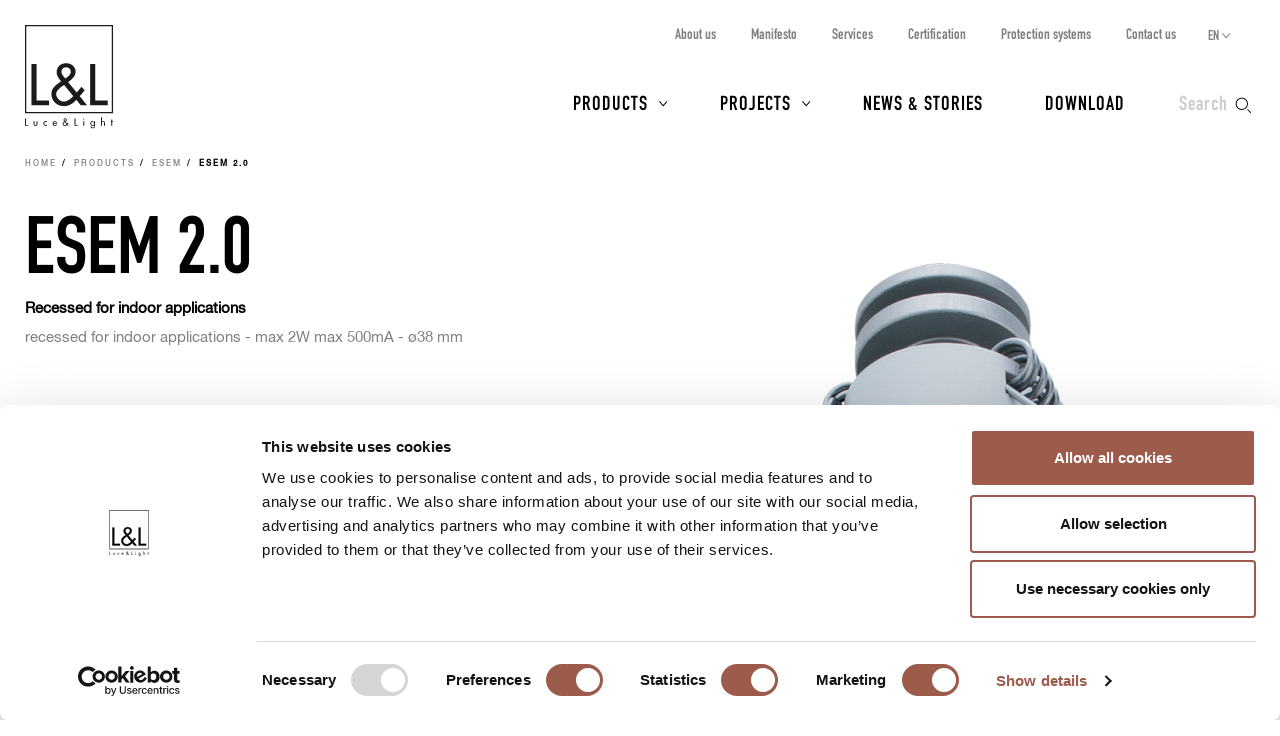

--- FILE ---
content_type: text/html; charset=UTF-8
request_url: https://www.lucelight.it/en/prodotto.php/1135
body_size: 13537
content:
<!DOCTYPE html>
<html lang="en">
<head>
<title>Esem 2.0 Indoor recessed downlights for hospitality and private homes - L&amp;L Luce&amp;Light</title>
<meta http-equiv="Content-Type" content="text/html; charset=UTF-8" />
<meta property="og:type" content="website">
<meta property="og:title" content="Esem 2.0 Indoor recessed downlights for hospitality and private homes - L&amp;L Luce&amp;Light" />
<meta property="og:url" content="https://www.lucelight.it/en/prodotto.php/1135" />
<meta property="og:image" content="https://www.lucelight.it/media/prodotti/foto/esem_2.0_still.jpg" />
<meta property="og:description" content="Esem 2.0 Recessed downlights for display windows and false ceilings in hospitality and private homes. In various sizes and wattages with deep-set anti-glare optics" />
<meta property="twitter:title" content="Esem 2.0 Indoor recessed downlights for hospitality and private homes - L&amp;L Luce&amp;Light" />
<meta property="twitter:image" content="https://www.lucelight.it/media/prodotti/foto/esem_2.0_still.jpg" />
<meta property="twitter:description" content="Esem 2.0 Recessed downlights for display windows and false ceilings in hospitality and private homes. In various sizes and wattages with deep-set anti-glare optics" />
<meta name="viewport" content="width=device-width,initial-scale=1.0,maximum-scale=1.0" />
<meta name="google-site-verification" content="-fYCtuHZOOLvgffN_PmW5pwWJtPEkup8O3r3P8nOyII" />
<meta name="author" content="https://www.webforma.it">
<link rel="canonical" href="https://www.lucelight.it/en/prodotto.php/1135" />
<link rel="alternate" href="https://www.lucelight.it/it/prodotto.php/1135" hreflang="it" />
<link rel="alternate" href="https://www.lucelight.it/de/prodotto.php/1135" hreflang="de" />
<link rel="alternate" href="https://www.lucelight.it/es/prodotto.php/1135" hreflang="es" />
<link rel="alternate" href="https://www.lucelight.it/fr/prodotto.php/1135" hreflang="fr" />
<link rel="alternate" href="https://www.lucelight.it/ru/prodotto.php/1135" hreflang="ru" />
<link rel="alternate" href="https://www.lucelight.it/en/prodotto.php/1135" hreflang="x-default" />
<link rel="preload" href="/css/stile-base.css" as="style" />
<link href="/css/fonts/lucelight/lucelight.css" media="screen" rel="stylesheet">
<link rel="preload" href="/css/stile-base.css" as="style" />
<link href="/css/fonts/oswald/install.css" media="screen" rel="stylesheet">
<link rel="preload" href="/css/stile-base.css" as="style" />
<link href="/css/stile-base.css" title="Default" media="screen" rel="stylesheet">
<link rel="preload" href="/js/bxslider/jquery.bxslider.css" as="style" />
<link rel="preload" href="/js/lightGallery/lightgallery.css" as="style" />
<link rel="preload" href="/css/lightgallery-custom.css" as="style" />
<link rel="preload" href="/js/easyautocomplete/easy-autocomplete.min.css" as="style" />
<link rel="preload" href="/css/stile-template.css" as="style" />
<link rel="preload" href="/css/style-print.css" as="style" />
<link rel="preload" href="/js/jquery.min.js" as="script">
<link rel="preload" href="/js/lib-lucelight.js" as="script" />
<link rel="preload" href="/js/menu-check.js" as="script" />
<link rel="preload" href="/js/menu-cerca.js" as="script" />
<link rel="preload" href="/js/menu-download.js" as="script" />
<link rel="preload" href="/js/menu-hover.js" as="script" />
<link rel="preload" href="/js/stampa-pagina.js" as="script" />
<link rel="preload" href="/js/bxslider/jquery.bxslider.min.js" as="script" />
<link rel="preload" href="/js/jquery.fitvids.js" as="script" />
<link rel="preload" href="/js/carousel-lucelight.js" as="script" />
<link rel="preload" href="/js/textspoiler.js" as="script" />
<link rel="preload" href="/js/immaginion.js" as="script" />
<link rel="preload" href="/js/lightGallery/lightgallery.min.js" as="script" />
<link rel="preload" href="/js/lightGallery/lg-video.min.js" as="script" />
<link rel="preload" href="/js/lightGallery/lg-hash.min.js" as="script" />
<link rel="preload" href="https://f.vimeocdn.com/js/froogaloop2.min.js" as="script" />
<link rel="preload" href="/js/barra-menu-scroll.js" as="script" />
<link rel="preload" href="/js/prodotto.js" as="script" />
<link rel="preload" href="/js/creaPopup.js" as="script" />
<link rel="preload" href="/js/easyautocomplete/jquery.easy-autocomplete.min.js" as="script" />
<link href="/js/bxslider/jquery.bxslider.css" media="screen" rel="stylesheet">
<link href="/js/lightGallery/lightgallery.css" media="screen" rel="stylesheet">
<link href="/css/lightgallery-custom.css" media="screen" rel="stylesheet">
<link href="/js/easyautocomplete/easy-autocomplete.min.css" media="screen" rel="stylesheet">
<link href="/css/stile-template.css" title="Default" media="screen" rel="stylesheet">
<link href="/css/style-print.css" title="Default" media="print" rel="stylesheet">
<script type="text/javascript" src="/js/jquery.min.js"></script>
<script type="text/javascript" src="/js/lib-lucelight.js"></script>
<script type="text/javascript" src="/js/menu-check.js"></script>
<script type="text/javascript" src="/js/menu-cerca.js"></script>
<script type="text/javascript" src="/js/menu-download.js"></script>
<script type="text/javascript" src="/js/menu-hover.js"></script>
<script type="text/javascript" src="/js/stampa-pagina.js"></script>
<script type="text/javascript" src="/js/bxslider/jquery.bxslider.min.js"></script>
<script type="text/javascript" src="/js/jquery.fitvids.js"></script>
<script type="text/javascript" src="/js/carousel-lucelight.js"></script>
<script type="text/javascript" src="/js/textspoiler.js"></script>
<script type="text/javascript" src="/js/immaginion.js"></script>
<script type="text/javascript" src="/js/lightGallery/lightgallery.min.js"></script>
<script type="text/javascript" src="/js/lightGallery/lg-video.min.js"></script>
<script type="text/javascript" src="/js/lightGallery/lg-hash.min.js"></script>
<script type="text/javascript" src="https://f.vimeocdn.com/js/froogaloop2.min.js"></script>
<script type="text/javascript" src="/js/barra-menu-scroll.js"></script>
<script type="text/javascript" src="/js/prodotto.js"></script>
<script type="text/javascript" src="/js/creaPopup.js"></script>
<script type="text/javascript" src="/js/easyautocomplete/jquery.easy-autocomplete.min.js"></script>
<script type="text/javascript">$(function() {
var htmlPopupSchedaTecnica = '<div class="popup-centered"><div class="popup-inner-container"><a class="popup-close"></a><h3>Fill in the code generator<br />and update the technical data<br />to get the full datasheet<br />or, to have an overview of the product<br />and the technical data,<br />download the PDF of the catalogue.</h3><a class="pulsante pulsante-c2 popup-confirm">Ok</a></div></div>';
;var htmlPopupDichiarazioneConformita = '<div class="popup-centered"><div class="popup-inner-container"><a class="popup-close"></a><h3>Fill in the code generator (‘Generate code’) and update the technical data<br />to request the EU declaration of conformity.</h3><a class="pulsante pulsante-c2 popup-confirm">Ok</a></div></div>';
;$("#query-ricerca").easyAutocomplete({
    "url":function(phrase) { return "/search.php/" + phrase; },
    "requestDelay":500,
    "list":{
        "maxNumberOfElements":50,
        "onClickEvent": function() {
            $(".form-cerca").submit();
        }
    }
});
 });</script>
<link rel="shortcut icon" href="/img/lucelight-logo-96px.svg" />
<link rel="icon" href="/img/lucelight-logo-48x48.png" sizes="48x48" />
<link rel="icon" href="/img/lucelight-logo-96x96.png" sizes="96x96" />
<link rel="icon" href="/img/lucelight-logo-144x144.png" sizes="144x144" />
<meta name="description" content="Esem 2.0 Recessed downlights for display windows and false ceilings in hospitality and private homes. In various sizes and wattages with deep-set anti-glare optics" />
<link rel="preconnect" href="https://www.googletagmanager.com/" crossorigin="anonymous" />
<link rel="dns-prefetch" href="https://www.googletagmanager.com/" />
<link rel="preconnect" href="https://static.hotjar.com/" crossorigin="anonymous" />
<link rel="dns-prefetch" href="https://static.hotjar.com/" />
<link rel="preconnect" href="https://snap.licdn.com/" crossorigin="anonymous" />
<link rel="dns-prefetch" href="https://snap.licdn.com/" />
<link rel="preconnect" href="https://connect.facebook.net/" crossorigin="anonymous" />
<link rel="dns-prefetch" href="https://connect.facebook.net/" />


<script>
window.dataLayer = window.dataLayer || [];
function gtag() {
    dataLayer.push(arguments);
}
gtag('set', 'url_passthrough', true);
</script>
<script>(function(w,d,s,l,i){w[l]=w[l]||[];w[l].push({'gtm.start':
new Date().getTime(),event:'gtm.js'});var f=d.getElementsByTagName(s)[0],
j=d.createElement(s),dl=l!='dataLayer'?'&l='+l:'';j.async=true;j.src=
'https://www.googletagmanager.com/gtm.js?id='+i+dl;f.parentNode.insertBefore(j,f);
})(window,document,'script','dataLayer','GTM-NCSXX5V');</script>
<script>
var _paq = window._paq = window._paq || [];
_paq.push(['enableHeartBeatTimer', 15]);
// _paq.push(['trackPageView']);
_paq.push(['enableLinkTracking']);
(function() {
var u="//stats.lucelight.it/";
_paq.push(['setTrackerUrl', u+'matomo.php']);
_paq.push(['setSiteId', '1']);
var d=document, g=d.createElement('script'), s=d.getElementsByTagName('script')[0];
g.async=true; g.src=u+'matomo.js'; s.parentNode.insertBefore(g,s);
})();
</script>

<script type="text/plain" src="/js/lucelight-statistics-scripts.js" async data-cookieconsent="statistics"></script>
<script type="text/plain" src="/js/lucelight-marketing-scripts.js" async data-cookieconsent="marketing"></script>
</head>

<body class="pagina-prodotto">
 <header id="header-main">
  <div id="nav-top-cont">
  <span class="logo"><a href="/en/"><img src="/img/logo.svg" alt="L&amp;L Luce&amp;Light" width="89" height="103" /></a></span>
       <div class="cerca">
           <input type="checkbox" id="cerca-handler" name="cerca-handler">
           <label for="cerca-handler"><span class="testo">Search</span><span class="icona"></span></label>
           <form action="/en/search.php" method="get" class="form-cerca">
               <div id="form-cerca-text">
                   <div class="container">
                       <input id="query-ricerca" type="text" name="q" placeholder="Search for product or code" value="" maxlength="200" class="with-placeholder" spellcheck="false" />
                       <label for="query-ricerca" class="sr-only">Search for product or code</label>
                       <input id="send" type="submit" value="" />
                       <label for="send" class="sr-only">Search</label>
                   </div>
               </div>
               <div id="search-engine-hidden">
                   <input type="hidden" name="send" value="search" />
               </div>
           </form>
           <div id="cerca-overlay"></div>
      </div>
   <nav class="nav-rapida">
    <ul>
     <li><a href="/en/azienda.php">About us</a></li>
     <li><a href="/en/manifesto.php">Manifesto</a></li>
     <li><a href="/en/servizi.php">Services</a></li>
     <li><a href="/en/certificazioni.php">Certification</a></li>
     <li><a href="/en/sistemi-protezione.php">Protection systems</a></li>
     <li><a href="/en/contatti.php">Contact us</a></li>
    </ul>
   </nav>
   <input type="checkbox" id="nav-top-handler" value="t" />
   <label for="nav-top-handler"><span></span></label>
    <nav class="nav-lingue">
    <span>en</span>
    <input type="checkbox" id="nav-lingue-handler">
    <label for="nav-lingue-handler"><span></span></label>
     <ul><li><a href="/it/" title="Italiano">IT</a></li><li class="sel"><a href="/en/" title="English">EN</a></li><li><a href="/es/" title="Español">ES</a></li><li><a href="/de/" title="Deutsch">DE</a></li><li><a href="/fr/" title="Français">FR</a></li><li><a href="/ru/" title="Русский">RU</a></li></ul>
    </nav>
   <nav id="nav-top" class="nav-js">
   <ul>
    <li id="menu-prodotti" class="con-figli principale">
     <div class="overlay"></div>
     <input name="apri-menu-prodotti" id="apri-menu-prodotti" type="checkbox">
     <label for="apri-menu-prodotti"><span></span></label>
     <a href="/en/prodotti.php">Products</a>
     <div id="nav-riquadri-prodotti" class="nav-riquadri">
          <ul id="nav-prodotti" class="container">
             <li class="con-img">
                 <a href="/en/prodotti.php?amb=1">
                     <picture>
                         <source srcset="/img/webp/menu-prodotti-interni.webp" sizes="500w" type="image/webp">
                         <source srcset="/img/jpeg/menu-prodotti-interni.jpg" sizes="500w" type="image/jpeg">
                         <img src="/img/jpeg/menu-prodotti-interni.jpg" width="500" height="418" alt="" />
                     </picture>
                     <h3>Indoor lighting</h3>
                 </a>
                  </li><li class="con-img">
                      <a href="/en/prodotti.php?amb=2">
                          <picture>
                              <source srcset="/img/webp/menu-prodotti-esterni.webp" sizes="500w" type="image/webp">
                              <source srcset="/img/jpeg/menu-prodotti-esterni.jpg" sizes="500w" type="image/jpeg">
                              <img src="/img/jpeg/menu-prodotti-esterni.jpg" width="500" height="418" alt="" />
                          </picture>
                          <h3>Outdoor lighting</h3>
                      </a>
                  </li><li class="con-img">
                      <a href="/en/prodotti.php?amb=3">
                          <picture>
                              <source srcset="/img/webp/menu-prodotti-immersione.webp" sizes="500w" type="image/webp">
                              <source srcset="/img/jpeg/menu-prodotti-immersione.jpg" sizes="500w" type="image/jpeg">
                              <img src="/img/jpeg/menu-prodotti-immersione.jpg" width="500" height="418" alt="" />
                          </picture>
                          <h3>Underwater lighting</h3>
                      </a>
           </li><li class="tutti"><a href="/en/prodotti.php"><h3>All lighting products</h3></a>
           </li><li class="altro"><a href="/en/accessori.php"><h3>Accessories</h3></a>
           </li><li class="altro"><a href="/en/alimentatori.php"><h3>Power supply units</h3></a>
           </li><li class="altro"><a href="/en/controllers.php"><h3>Control gear</h3></a>
           </li><li class="altro"><a href="/en/elettroniche.php"><h3>Control input</h3></a>
           </li>
          </ul>
     </div>
    </li>
    <li id="menu-progetti" class="con-figli principale">
     <div class="overlay"></div>
     <input name="apri-menu-progetti" id="apri-menu-progetti" type="checkbox" /><label for="apri-menu-progetti"><span></span></label>
      <a href="/en/progetti.php">Projects</a>
     <div id="nav-riquadri-progetti" class="nav-riquadri">
      <ul id="nav-progetti" class="container">
        <li>
            <a href="/en/progetti.php?p=9356">
                <picture>
                    <source srcset="/file/webp/400x225/applprog-9356.webp" sizes="400w" type="image/webp">
                    <source srcset="/file/jpeg/400x225/applprog-9356.jpg" sizes="400w" type="image/jpeg">
                    <img src="/file/applprog-9356.jpg" width="400" height="225" alt="" />
                </picture>
                <h3>Facades</h3>
            </a>
        </li>
        <li>
            <a href="/en/progetti.php?p=9355">
                <picture>
                    <source srcset="/file/webp/400x225/applprog-9355.webp" sizes="400w" type="image/webp">
                    <source srcset="/file/jpeg/400x225/applprog-9355.jpg" sizes="400w" type="image/jpeg">
                    <img src="/file/applprog-9355.jpg" width="400" height="225" alt="" />
                </picture>
                <h3>Paths and steps</h3>
            </a>
        </li>
        <li>
            <a href="/en/progetti.php?p=9357">
                <picture>
                    <source srcset="/file/webp/400x225/applprog-9357.webp" sizes="400w" type="image/webp">
                    <source srcset="/file/jpeg/400x225/applprog-9357.jpg" sizes="400w" type="image/jpeg">
                    <img src="/file/applprog-9357.jpg" width="400" height="225" alt="" />
                </picture>
                <h3>Gardens and Landscape</h3>
            </a>
        </li>
        <li>
            <a href="/en/progetti.php?p=9358">
                <picture>
                    <source srcset="/file/webp/400x225/applprog-9358.webp" sizes="400w" type="image/webp">
                    <source srcset="/file/jpeg/400x225/applprog-9358.jpg" sizes="400w" type="image/jpeg">
                    <img src="/file/applprog-9358.jpg" width="400" height="225" alt="" />
                </picture>
                <h3>Fountains and swimming pools</h3>
            </a>
        </li>
        <li>
            <a href="/en/progetti.php?p=9359">
                <picture>
                    <source srcset="/file/webp/400x225/applprog-9359.webp" sizes="400w" type="image/webp">
                    <source srcset="/file/jpeg/400x225/applprog-9359.jpg" sizes="400w" type="image/jpeg">
                    <img src="/file/applprog-9359.jpg" width="400" height="225" alt="" />
                </picture>
                <h3>Wellness</h3>
            </a>
        </li>
        <li>
            <a href="/en/progetti.php?p=116736">
                <picture>
                    <source srcset="/file/webp/400x225/applprog-116736.webp" sizes="400w" type="image/webp">
                    <source srcset="/file/jpeg/400x225/applprog-116736.jpg" sizes="400w" type="image/jpeg">
                    <img src="/file/applprog-116736.jpg" width="400" height="225" alt="" />
                </picture>
                <h3>Churches</h3>
            </a>
        </li>
        <li>
            <a href="/en/progetti.php?p=116770">
                <picture>
                    <source srcset="/file/webp/400x225/applprog-116770.webp" sizes="400w" type="image/webp">
                    <source srcset="/file/jpeg/400x225/applprog-116770.jpg" sizes="400w" type="image/jpeg">
                    <img src="/file/applprog-116770.jpg" width="400" height="225" alt="" />
                </picture>
                <h3>Museums and exhibitions</h3>
            </a>
        </li>
<li class="tutti"><a href="/en/progetti.php"><h3>All projects</h3></a>
      </li>
     </ul>
    </div>
    </li>
    <li class="principale"><a href="/en/notizie.php">News &amp; Stories</a></li>
    <li class="principale"><a href="/en/download.php">Download</a></li>
    <li><a href="/en/contatti.php">Contact us</a></li>
    <li><a href="/en/azienda.php">About us</a></li>
    <li><a href="/en/manifesto.php">Manifesto</a></li>
    <li><a href="/en/servizi.php">Services</a></li>
    <li><a href="/en/certificazioni.php">Certification</a></li>
    <li><a href="/en/sistemi-protezione.php">Protection systems</a></li>
    <li><a href="/en/lavoraconnoi.php">Work with us</a></li>
   </ul>
   <div class="nav-social">
    <a href="https://www.facebook.com/LLucelight?ref=hl" target="_blank" rel="nofollow noreferrer"><img src="/img/facebook-grigio.svg" alt="Facebook" width="7" height="15" /></a>
    <a href="https://www.linkedin.com/company/2378582" target="_blank" rel="nofollow noreferrer"><img src="/img/linkedin-grigio.svg" alt="Linkedin" width="17" height="16" /></a>
    <a href="https://www.instagram.com/llucelight/" target="_blank" rel="nofollow noreferrer"><img src="/img/instagram-grigio.svg" alt="Instagram" width="16" height="16" /></a>
    <a href="https://www.pinterest.com/llucelight/" target="_blank" rel="nofollow noreferrer"><img src="/img/pinterest-grigio.svg" alt="Pinterest" width="13" height="16" /></a>
    <a href="https://vimeo.com/lucelight" target="_blank" rel="nofollow noreferrer"><img src="/img/vimeo-grigio.svg" alt="Vimeo" width="18" height="16" /></a>
   </div>
  </nav>
  </div>
   </header>
<nav class="traccia"><ul>
<li><a href="/en/">Home</a></li>
<li><a href="/en/prodotti.php">Products</a></li>
<li><a href="/en/macrofamiglia.php/102683">Esem</a></li>
<li><strong>Esem 2.0</strong></li>
</ul>
</nav>
<section class="s-standard scheda-fluid scheda-prodotto">
 <article class="scheda-descrizione">
 <div class="container">
  <div class="col-l-6 col-l-push-6 scheda-foto">
      <picture class="foto-off">
<img src="/media/prodotti/foto/esem_2.0_still.jpg" alt="" data-src="/media/prodotti/foto/esem_2.0_still.jpg" />
</picture>
  </div>
  <div class="col-l-6 col-l-pull-6 scheda-testo">
   <h2>Esem 2.0</h2>
   <div class="testo">
<p class="no-print"><strong><a class="invisible-link" href="/en/prodotti-categorie.php/3916">Recessed for indoor applications</a></strong><p>
<div class="prodotto-descrizione"><p>recessed for indoor applications - max 2W max 500mA - ø38 mm</p></div>
 </div>
<div class="scheda-patented">
    <!--      -->
</div>
  </div>
 </div>
</article>
<div id="scheda-scrollcontainer">
    <nav class="clearfix scheda-menu" id="menu-barra-fixed">
        <ul id="menu-sezioni" class="nav clearfix">
         <li><a href="#a-generacodice">Generate code</a></li>
         <li><a href="#a-dati-tecnici">Technical data</a></li>
         <li><a href="#a-scheda-download">Download</a></li>
                  <li><a href="#a-scheda-accessori">Accessories and power supply units</a></li>
                  <li><a href="#a-scheda-progetti">Projects</a></li>
                </ul>
        <ul id="menu-utility" class="clearfix">
            <li class="info"><a rel="nofollow" href="/en/info.php/prod?id=1135"><span class="icona"></span><span class="icona-testo">Request info</span></a></li>
            <li class="print"><a href="/en/prodotto.php/1135?stampadt=1" target="_blank"><span class="icona"></span><span class="icona-testo">Print</span></a></li>
        </ul>
    </nav>
<article class="sfondo-1 scheda-generacodice" id="sezione-generacodice">
 <div class="container">
  <h2 id="a-generacodice">Generate code</h2>
  <script>
function mostraFiniture1() {
 $.get("/en/finiture.php?ids=8106&p=1135",function(data) {
  var e=$(data).find("#scheda-finiture");
  creaPopup(e,'scheda-finiture','.scheda-generacodice',true);
  });
  return false;
}

function generaCodice()
{
 $.ajax({
  url:"https://www.lucelight.it/en/generacodice.php",
  data:{id:"1135",
   led:$("#s-form-codice input:radio[name=led]:checked").val(),
   numeroled:$("#s-form-codice input:radio[name=numeroled]:checked").val(),
   col:$("#s-form-codice input:radio[name=col]:checked").val(),
   cri:$("#s-form-codice input:radio[name=cri]:checked").val(),
   potenzaassorbita:$("#s-form-codice input:radio[name=potenzaassorbita]:checked").val(),
   alimentazione:$("#s-form-codice input:radio[name=alimentazione]:checked").val(),
   alimentatore:$("#s-form-codice input:radio[name=alimentatore]:checked").val(),
   gestione:$("#s-form-codice input:radio[name=gestione]:checked").val(),
   montaggio:$("#s-form-codice input:radio[name=montaggio]:checked").val(),
   ott1:$("#s-form-codice input:radio[name=ott1]:checked").val(),
   ott2:$("#s-form-codice input:radio[name=ott2]:checked").val(),
   finitura1:$("#s-form-codice input:radio[name=finitura1]:checked").val(),
   finitura2:$("#s-form-codice input:radio[name=finitura2]:checked").val(),
   caratteristica1:$("#s-form-codice input:radio[name=caratteristica1]:checked").val(),
   caratteristica2:$("#s-form-codice input:radio[name=caratteristica2]:checked").val(),
   cavo:$("#s-form-codice input:radio[name=cavo]:checked").val(),
   acc:$("#s-form-codice input:radio[name=acc]:checked").val()}
 })
 .done(function(html) {
  $("#s-scheda-codice").empty();
  $("#s-scheda-codice").append(html);
  aggiungiInformazioni();
 });
}

function aggiornaCodice()
{
 try {
  var codicell=document.getElementById("data-cod-risultato").innerHTML;
  if(codicell!="")
   document.location.href="/en/prodotto.php/1135?a="+encodeURI(codicell)+"#s-scheda-codice";
 }
 catch(e) {}
}

function aggiungiInformazioni()
{

$("#gc-finitura1 label").after('<a href="#" onclick="return mostraFiniture1()" class="info"><img src="/img/icona-more-black.svg" alt="" width="11" height="11" /><span>Photos of finishes</span></a>');}

function mostraOttiche(img) {
 var e='<article class="container container-popup sfondo-1"><h2>Optics</h2><img src="'+img+'" width="3307" height="1063" /></article>';
 creaPopup(e,'scheda-ottiche','.scheda-generacodice');
}
</script>

  <form id="s-form-codice" method="get" class="custom">
  <div id="s-scheda-codice" data-codicell="">
<div class="clearfix generacodice">
<article class="gc-riga-container">
<div class="gc-input">
<div class="grid">
<div class="prima gc-label" id="gc-col"><label>LED colour</label></div>
<div class="grid generacodice-filtro-riga"><div class="gc-col"><input type="radio" name="col" value="8159-2700" id="col8159-2700" onclick="generaCodice()" class="con-icona-testo" /><label for="col8159-2700"><span class="icona-colore" style="background-color:#FFBE6D"> </span> <span class="label-testo">2700K</span></label></div>
<div class="gc-col"><input type="radio" name="col" value="8159-3000" id="col8159-3000" onclick="generaCodice()" class="con-icona-testo" /><label for="col8159-3000"><span class="icona-colore" style="background-color:#FFC981"> </span> <span class="label-testo">3000K</span></label></div>
<div class="gc-col"><input type="radio" name="col" value="8159-4000" id="col8159-4000" onclick="generaCodice()" class="con-icona-testo" /><label for="col8159-4000"><span class="icona-colore" style="background-color:#FFE6BB"> </span> <span class="label-testo">4000K</span></label></div>
<div class="gc-col"><input type="radio" name="col" value="8159-5000" id="col8159-5000" onclick="generaCodice()" class="con-icona-testo" /><label for="col8159-5000"><span class="icona-colore" style="background-color:#FFFCEA"> </span> <span class="label-testo">5000K</span></label></div>
</div>
</div>
</div>
</article>
<article class="gc-riga-container">
<div class="gc-input">
<div class="grid">
<div class="prima gc-label" id="gc-ott1"><label>Optics</label></div>
<div class="grid generacodice-filtro-riga"><div class="gc-col"><input type="radio" name="ott1" value="7968-MTbCsA-" id="ott17968-MTbCsA-" onclick="generaCodice()" class="con-icona" /><label for="ott17968-MTbCsA-"><img src="/file/ito-7968.svg" class="icona-ott1" alt="" width="30" height="30" /> <span class="label-testo">16°</span></label></div>
<div class="gc-col"><input type="radio" name="ott1" value="8125-MzbCsA-" id="ott18125-MzbCsA-" onclick="generaCodice()" class="con-icona" /><label for="ott18125-MzbCsA-"><img src="/file/ito-8125.svg" class="icona-ott1" alt="" width="30" height="30" /> <span class="label-testo">36°</span></label></div>
<div class="gc-col"><input type="radio" name="ott1" value="8127-ODDCsA-" id="ott18127-ODDCsA-" onclick="generaCodice()" class="con-icona" /><label for="ott18127-ODDCsA-"><img src="/file/ito-8127.svg" class="icona-ott1" alt="" width="30" height="30" /> <span class="label-testo">80°</span></label></div>
</div>
</div>
</div>
</article>
</div>
<div id="generacodice-bottoni-container">
<div id="codice-risultato">
<div class="pulsanti">
<a class="codice-copia" onClick="copiaCodice();"> <span>Copy</span><img class="nascosto" src="/img/check.svg" width="14" height="14" /></a> <a class="codice-azzera" href="/en/prodotto.php/1135?reset=1" rel="nofollow"><img src="/img/reload-grigio.svg" width="14" height="14" /> <span>Reset</span></a></div>
</div>
<div id="aggiorna-dati"><a class="pulsante pulsante-c2 pulsante-attivo nascosto" rel="nofollow" href="/en/prodotto.php/1135?a=&amp;aggiornamento=1">Update data, accessories and PSUs</a><a class="pulsante pulsante-c2 pulsante-disattivo" href="#" onclick="return(false)">Update data, accessories and PSUs</a><input type="hidden" name="id" value="1135" /></div>
</div>
  </div>
  </form>
 </div>
</article>
<article class="sfondo-1 scheda-datitecnici" id="sezione-datitecnici">
 <div class="container">
        <div class="col-l-4 col-sx">
        <h2 id="a-dati-tecnici">Technical data</h2>
    <div class="sheet">
        <ul id="foto-dati-tecnici">
            <li data-src="/media/prodotti/disegni_tecnici/esem_2.0_dis_tecn.png"><img src="/media/prodotti/disegni_tecnici/esem_2.0_dis_tecn.png" alt="" width="250" /></li>
                    </ul>
    </div>
       </div>
            <div class="col-l-8 col-dx">
            <a id="pulsante-stampa-dati-tecnici" href="/en/prodotto.php/1135?stampadt=1" class="pulsante pulsante-grigio pulsante-stampa"><abbr></abbr><span>Print technical data</span></a>
    <div class="simboli">
<ul>
<li><figure><img alt="CE mark for the European Union" data-title="CE mark for the European Union" src="/img/simboli/en-60598-1.png" height="16" /></figure></li>
<li><figure><img alt="UKCA mark for Great Britain" data-title="UKCA mark for Great Britain" src="/img/simboli/ukca.png" height="16" /></figure></li>
<li><figure><img alt="CB" data-title="CB" src="/img/simboli/cb.png" height="16" /></figure></li>
<li><figure><img alt="EAC" data-title="EAC" src="/img/simboli/eac.png" height="16" /></figure></li>
<li><figure><img alt="lighting fixture with LED technology" data-title="lighting fixture with LED technology" src="/img/simboli/led.png" height="16" /></figure></li>
<li><figure><img alt="appliance class III" data-title="appliance class III" src="/img/simboli/classe3.png" height="16" /></figure></li>
<li><figure><img alt="gross weight" data-title="product’s gross weight including power cable" src="/img/simboli/peso.png" height="16" /><figcaption>kg 0,09</figcaption></figure></li>
<li><figure><img alt="cut-out size" data-title="cut-out size" src="/img/simboli/incassorotondo.png" height="16" /><figcaption>Ø30 mm</figcaption></figure></li>
<li><abbr data-title="ingress protection IP40" class="simbolo-ip">IP40</abbr></li>
<li><figure><img alt="EPS" data-title="Electrical Protection System" src="/file/iprot-9298.png" height="16" /></figure></li>
<li><figure><img alt="RAL finish on request" data-title="RAL finish on request" src="/img/simboli/ral.png" height="16" /></figure></li>
<li><figure><img alt="Casambi control" data-title="Casambi control" src="/img/simboli/casambi.png" height="16" /></figure></li>
<li><figure><img alt="F" data-title="energy efficiency class of the light source" src="/img/simboli/f.png" height="16" /></figure></li>
</ul>
</div>
   <div class="tabella-dati-container">
    <table class="tabella-dati tabella-dati-vis">
<tr><th>Installation</th>
<td>recessed downlight for indoor applications</td></tr>
<tr><th>Power consumption</th>
<td>max 2W</td></tr>
<tr><th>Power supply</th>
<td>max 500mA</td></tr>
<tr><th>Lumen output at source</th>
<td>145 lm (3000K, 500mA)</td></tr>
<tr><th>Delivered lumen output</th>
<td>122 lm (3000K, 500mA, 36°)</td></tr>
<tr class="tabella-dati-capitolato">
<th>Datasheet</th>
<td id="s-scheda_capitolato"><textarea readonly="readonly">Esem 2.0
recessed downlight for indoor applications; recessed (ceiling); Power consumption: max 2W; Power supply: max 500mA; Lumen output at source: 145 lm (3000K, 500mA); Delivered lumen output: 122 lm (3000K, 500mA, 36°); 1 power LED, 1/4 ANSI BIN, 50 000h L90 B10 (Ta 25°C); LED colour: 2700K, 3000K, 4000K, 5000K; Optics: 16°, 36°, 80°; CRI Colour Rendering Index: 80; Body material: body in aluminium; Finishes: white (RAL 9003); RAL finish on request; Thickness of installation surface: min 5 mm, max 25 mm; power supply unit not included; Wiring: series; includes 0,50 m PVC cable, 1,5 m FROR 2x0,35 Ø3,5 mm; Ingress protection: IP40; Protection systems: EPS protects fixtures for indoor applications against electrical problems. This innovation, patented by L&amp;L, guarantees electrical protection against polarity reversal, hot plugging and voltage spikes of up to 48Vdc, which can occur if there are faults in the electrical circuit; Operating temperature: 0°C — +45°C; Photobiological safety: photobiological safety: risk group 1 according to EN 62471:2006; Appliance class: class III; Weight: 90 g; Dimensions: Ø38x49 mm; Cutout dimensions: Ø30 mm; Volume of thermal heatsink: Ø130x90 mm; Energy efficiency class: F (light source) in accordance with EU 2019/2015; Accessories: WF0110 PVC cable FROR 2x0,35 Ø3,5 mm; tested and approved via E.O.L. (End Of Line) test with functioning test and check of electrical power consumption</textarea><textarea id="copysource" class="sr-only" readonly="readonly">Esem 2.0
recessed downlight for indoor applications
recessed (ceiling)
Power consumption: max 2W
Power supply: max 500mA
Lumen output at source: 145 lm (3000K, 500mA)
Delivered lumen output: 122 lm (3000K, 500mA, 36°)
1 power LED, 1/4 ANSI BIN, 50 000h L90 B10 (Ta 25°C)
LED colour: 2700K, 3000K, 4000K, 5000K
Optics: 16°, 36°, 80°
CRI Colour Rendering Index: 80
Body material: body in aluminium
Finishes: white (RAL 9003)
RAL finish on request
Thickness of installation surface: min 5 mm, max 25 mm
power supply unit not included
Wiring: series
includes 0,50 m PVC cable, 1,5 m FROR 2x0,35 Ø3,5 mm
Ingress protection: IP40
Protection systems: EPS protects fixtures for indoor applications against electrical problems. This innovation, patented by L&amp;L, guarantees electrical protection against polarity reversal, hot plugging and voltage spikes of up to 48Vdc, which can occur if there are faults in the electrical circuit
Operating temperature: 0°C — +45°C
Photobiological safety: photobiological safety: risk group 1 according to EN 62471:2006
Appliance class: class III
Weight: 90 g
Dimensions: Ø38x49 mm
Cutout dimensions: Ø30 mm
Volume of thermal heatsink: Ø130x90 mm
Energy efficiency class: F (light source) in accordance with EU 2019/2015
Accessories: WF0110 PVC cable FROR 2x0,35 Ø3,5 mm
tested and approved via E.O.L. (End Of Line) test with functioning test and check of electrical power consumption</textarea><p id="copybtn-container"><span id="conferma-copybtn">Copied</span><button id="copybtn" class="pulsante pulsante-c4">Copy specifications</button></p></td>
</tr>
    </table>
   </div>
      <div class="textspoiler-block">
       <div id="dati-tecnici" class="textspoiler-contenuto sopra dati-tecnici">
         <table class="tabella-dati tabella-dati-nonvis">
             <tr><th>Mounting</th>
<td>recessed (ceiling)</td></tr>
<tr><th>Number and type of LED</th>
<td>1 power LED, 1/4 ANSI BIN, 50 000h L90 B10 (Ta 25°C)</td></tr>
<tr><th>LED colour</th>
<td>2700K, 3000K, 4000K, 5000K</td></tr>
<tr><th>Optics</th>
<td>16°, 36°, 80°</td></tr>
<tr><th>CRI Colour Rendering Index</th>
<td>80</td></tr>
<tr><th>Body material</th>
<td>body in aluminium</td></tr>
<tr><th>Finishes</th>
<td>white</td></tr>
<tr><th>Power supply unit</th>
<td>power supply unit not included</td></tr>
<tr><th>Wiring</th>
<td>series</td></tr>
<tr><th>Power cables</th>
<td>includes 0,50 m PVC cable, 1,5 m FROR 2x0,35 Ø3,5 mm</td></tr>
<tr><th>Ingress protection</th>
<td>IP40</td></tr>
<tr><th>Status</th>
<td>Available</td></tr>
         </table>
       </div>
       <a class="textspoiler-handler" href="#dati-tecnici"><h3 class="leggitutto">Display all</h3><h3 class="nascosto">Close</h3><span></span></a>
   </div>
  </div>
  </div>
</article>
    <article class="sfondo-interno scheda-download" id="sezione-download">
     <div class="container">
      <h2 id="a-scheda-download">Download</h2>
      <a href="/en/download.php" class="pulsante tutti">See all downloads</a>
      <ul class="clearfix elenco-download">
    <li><a class="pulsante pulsante-download" rel="nofollow" target="_blank" href="/en/prodotto-foto.php/1135">JPG Images</a></li>
<li><a class="pulsante pulsante-download" target="_blank" href="/media/prodotti/mf_brochure/esem_brochure_en.pdf">PDF Catalogue</a></li>
<li><a id="pulsante-scheda-tecnica-pdf" class="pulsante pulsante-download" onclick="creaPopup('&lt;div class=&quot;popup-centered&quot;&gt;&lt;div class=&quot;popup-inner-container&quot;&gt;&lt;a class=&quot;popup-close&quot;&gt;&lt;/a&gt;&lt;h3&gt;Fill in the code generator&lt;br /&gt;and update the technical data&lt;br /&gt;to get the full datasheet&lt;br /&gt;or, to have an overview of the product&lt;br /&gt;and the technical data,&lt;br /&gt;download the PDF of the catalogue.&lt;/h3&gt;&lt;a class=&quot;pulsante pulsante-c2 popup-confirm&quot;&gt;Ok&lt;/a&gt;&lt;/div&gt;&lt;/div&gt;', 'popup-scheda-tecnica', 'body', false, false); return false;">PDF Technical sheet</a></li>
<li><a class="pulsante pulsante-download" target="_blank" href="/media/prodotti/si/DINIES200_Esem_20.pdf">PDF Instruction sheet</a></li>
<li><a class="pulsante pulsante-download" target="_blank" href="/en/capitolato.php/1135">TXT Specifications</a></li>
<li><a class="pulsante pulsante-download" target="_blank" href="/media/prodotti/dxf/esem_2.0.dxf">DXF Technical drawing</a></li>
<li><a class="pulsante pulsante-download" target="_blank" href="/media/prodotti/fotometrie/esem_2.0_ldt.zip">LDT Photometric file</a></li>
<li><a class="pulsante pulsante-download" target="_blank" href="/media/prodotti/fotometrie/esem_2.0_ies.zip">IES Photometric file</a></li>
<li><a class="pulsante pulsante-download" href="/en/info.php/cb?id=1135">CB certification</a></li>
<li><a class="pulsante pulsante-download" title="Fill in the code generator (‘Generate code’) and update the technical data to request the EU declaration of conformity." onclick="creaPopup('&lt;div class=&quot;popup-centered&quot;&gt;&lt;div class=&quot;popup-inner-container&quot;&gt;&lt;a class=&quot;popup-close&quot;&gt;&lt;/a&gt;&lt;h3&gt;Fill in the code generator (&lsquo;Generate code&rsquo;) and update the technical data&lt;br /&gt;to request the EU declaration of conformity.&lt;/h3&gt;&lt;a class=&quot;pulsante pulsante-c2 popup-confirm&quot;&gt;Ok&lt;/a&gt;&lt;/div&gt;&lt;/div&gt;', 'popup-scheda-tecnica', 'body', false, false); return false;">EU declaration of conformity</a></li>
      </ul>
     </div>
    </article>
    <article class="scheda-accessori" id="sezione-accessori">
 <div class="container">
  <h2  id="a-scheda-accessori">Accessories and power supply units</h2>
  <div class="textspoiler-block">
   <a class="textspoiler-handler textspoiler-tab" href="#accessori"><h3>Accessories (1)</h3><span></span></a>
   <div id="accessori" class="textspoiler-contenuto sotto default-aperto scheda-accessori-dettagli" data-numero-elementi="1">
       <div class="clearfix scheda-accessori-accessori">
<h3 class="tipo">Cables</h3>
<table class="elenco-tabella elenco-accessori"><tr>
<td class="accessorio-cella">
<h5 class="accessorio-etichetta">To be ordered by meter for lengths other than the standard one (1.5 m)</h5>
<a href="/en/accessorio.php/1075" class="clearfix">
<div class="col-m-3 accessorio-foto"></div>
<div class="col-m-9 accessorio-dati">
<h3>WF0110</h3>
<h4>PVC cable FROR 2x0,35 Ø3,5 mm</h4>
<div class="testo"><p>your choice of length</p></div>
</div>
</a>
</td>
<td class="vuoto"></td>
</tr>
</table>
    </div>
   </div>


   <a class="textspoiler-handler textspoiler-tab" href="#alimentatori"><h3>Power supply units (23)</h3><span></span></a>
   <div id="alimentatori" class="textspoiler-contenuto sotto scheda-accessori-dettagli" data-numero-elementi="23">
       <div class="clearfix scheda-accessori-alimentatori">
<table class="elenco-tabella elenco-accessori"><tr>
<td class="accessorio-cella">
<a href="/en/alimentatore.php/3032" class="clearfix">
<div class="col-m-3 accessorio-foto"><img alt="" src="/media/alimentatori/foto/A13350VL.jpg" width="715" height="715" sizes="(max-width:767px) 715px, 226px" /></div>
<div class="col-m-9 accessorio-dati">
<h3>A13350VL</h3>
<h4>ON/OFF constant-current PSU</h4>
<div class="testo"></div>
<table class="tabella-dati tab-accessori">
<tbody>
<tr><th>Input</th><td>115-230Vac 50-60 Hz<br />
230Vac 50-60 Hz</td>
</tr>
<tr><th>Output</th><td><span class="uscita-ok">350mA constant current; max 8W <img src="/img/check-green.svg" alt="✓" title="OK" width="15" height="15" /></span></td>
</tr>
<tr><th>Power</th><td>8W</td>
</tr>
<tr><th>Dimmering</th><td>Cannot be dimmed</td>
</tr>
<tr><th>Power supply unit IP</th><td>IP20</td>
</tr>
<tr><th>Passing through into cutout dimensions</th><td>No</td>
</tr>
</tbody>
</table>
</div>
</a>
</td>
<td class="accessorio-cella">
<a href="/en/alimentatore.php/3054" class="clearfix">
<div class="col-m-3 accessorio-foto"><img alt="" src="/media/alimentatori/foto/A13500TC.jpg" width="715" height="715" sizes="(max-width:767px) 715px, 226px" /></div>
<div class="col-m-9 accessorio-dati">
<h3>A13500TC</h3>
<h4>ON/OFF constant-current PSU</h4>
<div class="testo"></div>
<table class="tabella-dati tab-accessori">
<tbody>
<tr><th>Input</th><td>115-230Vac 50-60 Hz<br />
230Vac 50-60 Hz</td>
</tr>
<tr><th>Output</th><td><span class="uscita-ok">500mA constant current; max 6W <img src="/img/check-green.svg" alt="✓" title="OK" width="15" height="15" /></span></td>
</tr>
<tr><th>Dimmering</th><td>Cannot be dimmed</td>
</tr>
<tr><th>Power supply unit IP</th><td>IP20</td>
</tr>
<tr><th>Passing through into cutout dimensions</th><td>No</td>
</tr>
</tbody>
</table>
</div>
</a>
</td>
</tr>
<tr>
<td class="accessorio-cella">
<a href="/en/alimentatore.php/3078" class="clearfix">
<div class="col-m-3 accessorio-foto"><img alt="" src="/media/alimentatori/foto/A14500IP67.jpg" width="715" height="715" sizes="(max-width:767px) 715px, 226px" /></div>
<div class="col-m-9 accessorio-dati">
<h3>A14500IP67</h3>
<h4>ON/OFF constant-current PSU</h4>
<div class="testo"></div>
<table class="tabella-dati tab-accessori">
<tbody>
<tr><th>Input</th><td>115-230Vac 50-60 Hz<br />
230Vac 50-60 Hz</td>
</tr>
<tr><th>Output</th><td><span class="uscita-ok">500mA constant current; max 12W <img src="/img/check-green.svg" alt="✓" title="OK" width="15" height="15" /></span></td>
</tr>
<tr><th>Dimmering</th><td>Cannot be dimmed</td>
</tr>
<tr><th>Power supply unit IP</th><td>IP67</td>
</tr>
<tr><th>Passing through into cutout dimensions</th><td>No</td>
</tr>
</tbody>
</table>
</div>
</a>
</td>
<td class="accessorio-cella">
<a href="/en/alimentatore.php/3074" class="clearfix">
<div class="col-m-3 accessorio-foto"><img alt="" src="/media/alimentatori/foto/A15500QL.jpg" width="715" height="715" sizes="(max-width:767px) 715px, 226px" /></div>
<div class="col-m-9 accessorio-dati">
<h3>A15500QL</h3>
<h4>ON/OFF constant-current PSU</h4>
<div class="testo"></div>
<table class="tabella-dati tab-accessori">
<tbody>
<tr><th>Input</th><td>115-230Vac 50-60 Hz<br />
230Vac 50-60 Hz</td>
</tr>
<tr><th>Output</th><td><span class="uscita-ok">500mA constant current; max 12W <img src="/img/check-green.svg" alt="✓" title="OK" width="15" height="15" /></span></td>
</tr>
<tr><th>Dimmering</th><td>Cannot be dimmed</td>
</tr>
<tr><th>Power supply unit IP</th><td>IP20</td>
</tr>
<tr><th>Passing through into cutout dimensions</th><td>No</td>
</tr>
</tbody>
</table>
</div>
</a>
</td>
</tr>
<tr>
<td class="accessorio-cella">
<a href="/en/alimentatore.php/3050" class="clearfix">
<div class="col-m-3 accessorio-foto"><img alt="" src="/media/alimentatori/foto/A16350IP67.jpg" width="715" height="715" sizes="(max-width:767px) 715px, 226px" /></div>
<div class="col-m-9 accessorio-dati">
<h3>A16350IP67</h3>
<h4>ON/OFF constant-current PSU</h4>
<div class="testo"></div>
<table class="tabella-dati tab-accessori">
<tbody>
<tr><th>Input</th><td>115-230Vac 50-60 Hz<br />
230Vac 50-60 Hz</td>
</tr>
<tr><th>Output</th><td><span class="uscita-ok">350mA constant current; max 11W <img src="/img/check-green.svg" alt="✓" title="OK" width="15" height="15" /></span></td>
</tr>
<tr><th>Dimmering</th><td>Cannot be dimmed</td>
</tr>
<tr><th>Power supply unit IP</th><td>IP67</td>
</tr>
<tr><th>Passing through into cutout dimensions</th><td>No</td>
</tr>
</tbody>
</table>
</div>
</a>
</td>
<td class="accessorio-cella">
<a href="/en/alimentatore.php/3088" class="clearfix">
<div class="col-m-3 accessorio-foto"><img alt="" src="/media/alimentatori/foto/A19220TC.jpg" width="715" height="715" sizes="(max-width:767px) 715px, 226px" /></div>
<div class="col-m-9 accessorio-dati">
<h3>A19220TC</h3>
<h4>ON/OFF constant-current PSU</h4>
<div class="testo"></div>
<table class="tabella-dati tab-accessori">
<tbody>
<tr><th>Input</th><td>115-230Vac 50-60 Hz<br />
230Vac 50-60 Hz</td>
</tr>
<tr><th>Output</th><td><span class="uscita-ok">100mA constant current; max 4,1W <img src="/img/check-green.svg" alt="✓" title="OK" width="15" height="15" /></span><br />
<span class="uscita-ok">120mA constant current; max 5W <img src="/img/check-green.svg" alt="✓" title="OK" width="15" height="15" /></span><br />
<span class="uscita-ok">140mA constant current; max 5,8W <img src="/img/check-green.svg" alt="✓" title="OK" width="15" height="15" /></span><br />
<span class="uscita-ok">160mA constant current; max 6,6W <img src="/img/check-green.svg" alt="✓" title="OK" width="15" height="15" /></span><br />
<span class="uscita-ok">180mA constant current; max 7,4W <img src="/img/check-green.svg" alt="✓" title="OK" width="15" height="15" /></span><br />
<span class="uscita-ok">200mA constant current; max 8,3W <img src="/img/check-green.svg" alt="✓" title="OK" width="15" height="15" /></span><br />
<span class="uscita-ok">220mA constant current; max 9,1W <img src="/img/check-green.svg" alt="✓" title="OK" width="15" height="15" /></span><br />
<span class="uscita-ok">240mA constant current; max 10W <img src="/img/check-green.svg" alt="✓" title="OK" width="15" height="15" /></span><br />
<span class="uscita-ok">260mA constant current; max 10,8W <img src="/img/check-green.svg" alt="✓" title="OK" width="15" height="15" /></span><br />
<span class="uscita-ok">280mA constant current; max 11,6W <img src="/img/check-green.svg" alt="✓" title="OK" width="15" height="15" /></span><br />
<span class="uscita-ok">300mA constant current; max 12,4W <img src="/img/check-green.svg" alt="✓" title="OK" width="15" height="15" /></span><br />
<span class="uscita-ok">320mA constant current; max 13,2W <img src="/img/check-green.svg" alt="✓" title="OK" width="15" height="15" /></span><br />
<span class="uscita-ok">340mA constant current; max 14,1W <img src="/img/check-green.svg" alt="✓" title="OK" width="15" height="15" /></span><br />
<span class="uscita-ok">360mA constant current; max 15W <img src="/img/check-green.svg" alt="✓" title="OK" width="15" height="15" /></span><br />
<span class="uscita-ok">60mA constant current; max 2,5W <img src="/img/check-green.svg" alt="✓" title="OK" width="15" height="15" /></span><br />
<span class="uscita-ok">80mA constant current; max 3,3W <img src="/img/check-green.svg" alt="✓" title="OK" width="15" height="15" /></span></td>
</tr>
<tr><th>Dimmering</th><td>Cannot be dimmed</td>
</tr>
<tr><th>Power supply unit IP</th><td>IP20</td>
</tr>
<tr><th>Passing through into cutout dimensions</th><td>No</td>
</tr>
</tbody>
</table>
</div>
</a>
</td>
</tr>
<tr>
<td class="accessorio-cella">
<a href="/en/alimentatore.php/3046" class="clearfix">
<div class="col-m-3 accessorio-foto"><img alt="" src="/media/alimentatori/foto/A19350QL.jpg" width="715" height="715" sizes="(max-width:767px) 715px, 226px" /></div>
<div class="col-m-9 accessorio-dati">
<h3>A19350QL</h3>
<h4>ON/OFF constant-current PSU</h4>
<div class="testo"></div>
<table class="tabella-dati tab-accessori">
<tbody>
<tr><th>Input</th><td>115-230Vac 50-60 Hz<br />
230Vac 50-60 Hz</td>
</tr>
<tr><th>Output</th><td><span class="uscita-ok">350mA constant current; max 15W <img src="/img/check-green.svg" alt="✓" title="OK" width="15" height="15" /></span></td>
</tr>
<tr><th>Dimmering</th><td>Cannot be dimmed</td>
</tr>
<tr><th>Power supply unit IP</th><td>IP20</td>
</tr>
<tr><th>Passing through into cutout dimensions</th><td>No</td>
</tr>
</tbody>
</table>
</div>
</a>
</td>
<td class="accessorio-cella">
<a href="/en/alimentatore.php/3080" class="clearfix">
<div class="col-m-3 accessorio-foto"><img alt="" src="/media/alimentatori/foto/A310500IP67.jpg" width="715" height="715" sizes="(max-width:767px) 715px, 226px" /></div>
<div class="col-m-9 accessorio-dati">
<h3>A310500IP67</h3>
<h4>ON/OFF constant-current PSU</h4>
<div class="testo"></div>
<table class="tabella-dati tab-accessori">
<tbody>
<tr><th>Input</th><td>115-230Vac 50-60 Hz<br />
230Vac 50-60 Hz</td>
</tr>
<tr><th>Output</th><td><span class="uscita-ok">500mA constant current; max 20W <img src="/img/check-green.svg" alt="✓" title="OK" width="15" height="15" /></span></td>
</tr>
<tr><th>Dimmering</th><td>Cannot be dimmed</td>
</tr>
<tr><th>Power supply unit IP</th><td>IP67</td>
</tr>
<tr><th>Passing through into cutout dimensions</th><td>No</td>
</tr>
</tbody>
</table>
</div>
</a>
</td>
</tr>
<tr>
<td class="accessorio-cella">
<a href="/en/alimentatore.php/3076" class="clearfix">
<div class="col-m-3 accessorio-foto"><img alt="" src="/media/alimentatori/foto/A310500QL.jpg" width="715" height="715" sizes="(max-width:767px) 715px, 226px" /></div>
<div class="col-m-9 accessorio-dati">
<h3>A310500QL</h3>
<h4>ON/OFF constant-current PSU</h4>
<div class="testo"></div>
<table class="tabella-dati tab-accessori">
<tbody>
<tr><th>Input</th><td>115-230Vac 50-60 Hz<br />
230Vac 50-60 Hz</td>
</tr>
<tr><th>Output</th><td><span class="uscita-ok">500mA constant current; max 20W <img src="/img/check-green.svg" alt="✓" title="OK" width="15" height="15" /></span></td>
</tr>
<tr><th>Dimmering</th><td>Cannot be dimmed</td>
</tr>
<tr><th>Power supply unit IP</th><td>IP20</td>
</tr>
<tr><th>Passing through into cutout dimensions</th><td>No</td>
</tr>
</tbody>
</table>
</div>
</a>
</td>
<td class="accessorio-cella">
<a href="/en/alimentatore.php/3052" class="clearfix">
<div class="col-m-3 accessorio-foto"><img alt="" src="/media/alimentatori/foto/A312350IP67.jpg" width="715" height="715" sizes="(max-width:767px) 715px, 226px" /></div>
<div class="col-m-9 accessorio-dati">
<h3>A312350IP67</h3>
<h4>ON/OFF constant-current PSU</h4>
<div class="testo"></div>
<table class="tabella-dati tab-accessori">
<tbody>
<tr><th>Input</th><td>115-230Vac 50-60 Hz<br />
230Vac 50-60 Hz</td>
</tr>
<tr><th>Output</th><td><span class="uscita-ok">350mA constant current; max 17W <img src="/img/check-green.svg" alt="✓" title="OK" width="15" height="15" /></span></td>
</tr>
<tr><th>Dimmering</th><td>Cannot be dimmed</td>
</tr>
<tr><th>Power supply unit IP</th><td>IP67</td>
</tr>
<tr><th>Passing through into cutout dimensions</th><td>No</td>
</tr>
</tbody>
</table>
</div>
</a>
</td>
</tr>
<tr>
<td class="accessorio-cella">
<a href="/en/alimentatore.php/3048" class="clearfix">
<div class="col-m-3 accessorio-foto"><img alt="" src="/media/alimentatori/foto/A312350QL.jpg" width="715" height="715" sizes="(max-width:767px) 715px, 226px" /></div>
<div class="col-m-9 accessorio-dati">
<h3>A312350QL</h3>
<h4>ON/OFF constant-current PSU</h4>
<div class="testo"></div>
<table class="tabella-dati tab-accessori">
<tbody>
<tr><th>Input</th><td>115-230Vac 50-60 Hz<br />
230Vac 50-60 Hz</td>
</tr>
<tr><th>Output</th><td><span class="uscita-ok">350mA constant current; max 17W <img src="/img/check-green.svg" alt="✓" title="OK" width="15" height="15" /></span></td>
</tr>
<tr><th>Dimmering</th><td>Cannot be dimmed</td>
</tr>
<tr><th>Power supply unit IP</th><td>IP20</td>
</tr>
<tr><th>Passing through into cutout dimensions</th><td>No</td>
</tr>
</tbody>
</table>
</div>
</a>
</td>
<td class="accessorio-cella">
<a href="/en/alimentatore.php/3108" class="clearfix">
<div class="col-m-3 accessorio-foto"><img alt="" src="/media/alimentatori/foto/ACUNI020T1.jpg" width="715" height="715" sizes="(max-width:767px) 715px, 226px" /></div>
<div class="col-m-9 accessorio-dati">
<h3>ACUNI020T1</h3>
<h4>ON/OFF constant-current PSU</h4>
<div class="testo"></div>
<table class="tabella-dati tab-accessori">
<tbody>
<tr><th>Input</th><td>230Vac 50-60 Hz</td>
</tr>
<tr><th>Output</th><td><span class="uscita-ko">24Vdc; 16W <img src="/img/danger.svg" alt="⚠" title="Output not suitable for this product" width="10" height="10" /></span><br />
<span class="uscita-ok">250mA constant current; max 13W <img src="/img/warning.svg" alt="⚠" title="Check the minimum power output" width="10" height="10" /></span><br />
<span class="uscita-ok">350mA constant current; max 19W <img src="/img/check-green.svg" alt="✓" title="OK" width="15" height="15" /></span><br />
<span class="uscita-ok">400mA constant current; max 20W <img src="/img/check-green.svg" alt="✓" title="OK" width="15" height="15" /></span><br />
<span class="uscita-ok">450mA constant current; max 20W <img src="/img/check-green.svg" alt="✓" title="OK" width="15" height="15" /></span><br />
<span class="uscita-ok">500mA constant current; max 20W <img src="/img/check-green.svg" alt="✓" title="OK" width="15" height="15" /></span><br />
<span class="uscita-ko">550mA constant current; max 20W <img src="/img/danger.svg" alt="⚠" title="Output not suitable for this product" width="10" height="10" /></span><br />
<span class="uscita-ko">600mA constant current; max 20W <img src="/img/danger.svg" alt="⚠" title="Output not suitable for this product" width="10" height="10" /></span><br />
<span class="uscita-ko">700mA constant current; max 20W <img src="/img/danger.svg" alt="⚠" title="Output not suitable for this product" width="10" height="10" /></span></td>
</tr>
<tr><th>Dimmering</th><td>Cannot be dimmed</td>
</tr>
<tr><th>Power supply unit IP</th><td>IP20</td>
</tr>
<tr><th>Passing through into cutout dimensions</th><td>No</td>
</tr>
</tbody>
</table>
</div>
</a>
</td>
</tr>
<tr>
<td class="accessorio-cella">
<a href="/en/alimentatore.php/6009" class="clearfix">
<div class="col-m-3 accessorio-foto"><img alt="" src="/media/alimentatori/foto/ACUNI039T1.jpg" width="715" height="715" sizes="(max-width:767px) 715px, 226px" /></div>
<div class="col-m-9 accessorio-dati">
<h3>ACUNI039T1</h3>
<h4>ON/OFF constant-current PSU</h4>
<div class="testo"></div>
<table class="tabella-dati tab-accessori">
<tbody>
<tr><th>Input</th><td>230Vac 50-60 Hz</td>
</tr>
<tr><th>Output</th><td><span class="uscita-ko">1050mA constant current; max 39W <img src="/img/danger.svg" alt="⚠" title="Output not suitable for this product" width="10" height="10" /></span><br />
<span class="uscita-ok">350mA constant current; max 15W <img src="/img/check-green.svg" alt="✓" title="OK" width="15" height="15" /></span><br />
<span class="uscita-ok">500mA constant current; max 21W <img src="/img/check-green.svg" alt="✓" title="OK" width="15" height="15" /></span><br />
<span class="uscita-ko">550mA constant current; max 23W <img src="/img/danger.svg" alt="⚠" title="Output not suitable for this product" width="10" height="10" /></span><br />
<span class="uscita-ko">650mA constant current; max 27W <img src="/img/danger.svg" alt="⚠" title="Output not suitable for this product" width="10" height="10" /></span><br />
<span class="uscita-ko">700mA constant current; max 29W <img src="/img/danger.svg" alt="⚠" title="Output not suitable for this product" width="10" height="10" /></span><br />
<span class="uscita-ko">750mA constant current; max 31W <img src="/img/danger.svg" alt="⚠" title="Output not suitable for this product" width="10" height="10" /></span><br />
<span class="uscita-ko">850mA constant current; max 35W <img src="/img/danger.svg" alt="⚠" title="Output not suitable for this product" width="10" height="10" /></span><br />
<span class="uscita-ko">900mA constant current; max 37W <img src="/img/danger.svg" alt="⚠" title="Output not suitable for this product" width="10" height="10" /></span></td>
</tr>
<tr><th>Dimmering</th><td>Cannot be dimmed</td>
</tr>
<tr><th>Power supply unit IP</th><td>IP20</td>
</tr>
<tr><th>Passing through into cutout dimensions</th><td>No</td>
</tr>
</tbody>
</table>
</div>
</a>
</td>
<td class="accessorio-cella">
<a href="/en/alimentatore.php/129525" class="clearfix">
<div class="col-m-3 accessorio-foto"><img alt="" src="/media/alimentatori/foto/ACUNI042T1.jpg" width="715" height="715" sizes="(max-width:767px) 715px, 226px" /></div>
<div class="col-m-9 accessorio-dati">
<h3>ACUNI042T1</h3>
<h4>ON/OFF constant-current PSU</h4>
<div class="testo"></div>
<table class="tabella-dati tab-accessori">
<tbody>
<tr><th>Input</th><td>230Vac 50-60 Hz</td>
</tr>
<tr><th>Output</th><td><span class="uscita-ko">1000mA constant current; max 42W <img src="/img/danger.svg" alt="⚠" title="Output not suitable for this product" width="10" height="10" /></span><br />
<span class="uscita-ko">1050mA constant current; max 42W <img src="/img/danger.svg" alt="⚠" title="Output not suitable for this product" width="10" height="10" /></span><br />
<span class="uscita-ok">300mA constant current; max 13W <img src="/img/check-green.svg" alt="✓" title="OK" width="15" height="15" /></span><br />
<span class="uscita-ok">350mA constant current; max 15W <img src="/img/check-green.svg" alt="✓" title="OK" width="15" height="15" /></span><br />
<span class="uscita-ok">400mA constant current; max 18W <img src="/img/check-green.svg" alt="✓" title="OK" width="15" height="15" /></span><br />
<span class="uscita-ok">450mA constant current; max 20W <img src="/img/check-green.svg" alt="✓" title="OK" width="15" height="15" /></span><br />
<span class="uscita-ok">500mA constant current; max 22W <img src="/img/check-green.svg" alt="✓" title="OK" width="15" height="15" /></span><br />
<span class="uscita-ko">550mA constant current; max 24W <img src="/img/danger.svg" alt="⚠" title="Output not suitable for this product" width="10" height="10" /></span><br />
<span class="uscita-ko">600mA constant current; max 27W <img src="/img/danger.svg" alt="⚠" title="Output not suitable for this product" width="10" height="10" /></span><br />
<span class="uscita-ko">650mA constant current; max 29W <img src="/img/danger.svg" alt="⚠" title="Output not suitable for this product" width="10" height="10" /></span><br />
<span class="uscita-ko">700mA constant current; max 31W <img src="/img/danger.svg" alt="⚠" title="Output not suitable for this product" width="10" height="10" /></span><br />
<span class="uscita-ko">750mA constant current; max 32W <img src="/img/danger.svg" alt="⚠" title="Output not suitable for this product" width="10" height="10" /></span><br />
<span class="uscita-ko">800mA constant current; max 33W <img src="/img/danger.svg" alt="⚠" title="Output not suitable for this product" width="10" height="10" /></span><br />
<span class="uscita-ko">850mA constant current; max 35W <img src="/img/danger.svg" alt="⚠" title="Output not suitable for this product" width="10" height="10" /></span><br />
<span class="uscita-ko">900mA constant current; max 38W <img src="/img/danger.svg" alt="⚠" title="Output not suitable for this product" width="10" height="10" /></span><br />
<span class="uscita-ko">950mA constant current; max 40W <img src="/img/danger.svg" alt="⚠" title="Output not suitable for this product" width="10" height="10" /></span></td>
</tr>
<tr><th>Dimmering</th><td>Cannot be dimmed</td>
</tr>
<tr><th>Power supply unit IP</th><td>IP20</td>
</tr>
<tr><th>Passing through into cutout dimensions</th><td>No</td>
</tr>
</tbody>
</table>
</div>
</a>
</td>
</tr>
<tr>
<td class="accessorio-cella">
<a href="/en/alimentatore.php/129168" class="clearfix">
<div class="col-m-3 accessorio-foto"><img alt="" src="/media/alimentatori/foto/ACUNIC30T1.jpg" width="715" height="715" sizes="(max-width:767px) 715px, 226px" /></div>
<div class="col-m-9 accessorio-dati">
<h3>ACUNIC30T1</h3>
<h4>ON/OFF constant-current PSU</h4>
<div class="testo"></div>
<table class="tabella-dati tab-accessori">
<tbody>
<tr><th>Input</th><td>230Vac 50-60 Hz</td>
</tr>
<tr><th>Output</th><td><span class="uscita-ok">250mA constant current; max 13W <img src="/img/warning.svg" alt="⚠" title="Check the minimum power output" width="10" height="10" /></span><br />
<span class="uscita-ok">280mA constant current; max 15W <img src="/img/warning.svg" alt="⚠" title="Check the minimum power output" width="10" height="10" /></span><br />
<span class="uscita-ok">310mA constant current; max 16,5W <img src="/img/warning.svg" alt="⚠" title="Check the minimum power output" width="10" height="10" /></span><br />
<span class="uscita-ok">340mA constant current; max 18W <img src="/img/check-green.svg" alt="✓" title="OK" width="15" height="15" /></span><br />
<span class="uscita-ok">370mA constant current; max 19,5W <img src="/img/check-green.svg" alt="✓" title="OK" width="15" height="15" /></span><br />
<span class="uscita-ok">400mA constant current; max 21W <img src="/img/check-green.svg" alt="✓" title="OK" width="15" height="15" /></span><br />
<span class="uscita-ok">430mA constant current; max 22,5W <img src="/img/check-green.svg" alt="✓" title="OK" width="15" height="15" /></span><br />
<span class="uscita-ok">460mA constant current; max 24W <img src="/img/check-green.svg" alt="✓" title="OK" width="15" height="15" /></span><br />
<span class="uscita-ok">490mA constant current; max 26W <img src="/img/check-green.svg" alt="✓" title="OK" width="15" height="15" /></span><br />
<span class="uscita-ko">520mA constant current; max 27,5W <img src="/img/danger.svg" alt="⚠" title="Output not suitable for this product" width="10" height="10" /></span><br />
<span class="uscita-ko">550mA constant current; max 29W <img src="/img/danger.svg" alt="⚠" title="Output not suitable for this product" width="10" height="10" /></span><br />
<span class="uscita-ko">580mA constant current; max 30W <img src="/img/danger.svg" alt="⚠" title="Output not suitable for this product" width="10" height="10" /></span><br />
<span class="uscita-ko">610mA constant current; max 30W <img src="/img/danger.svg" alt="⚠" title="Output not suitable for this product" width="10" height="10" /></span><br />
<span class="uscita-ko">640mA constant current; max 30W <img src="/img/danger.svg" alt="⚠" title="Output not suitable for this product" width="10" height="10" /></span><br />
<span class="uscita-ko">670mA constant current; max 30W <img src="/img/danger.svg" alt="⚠" title="Output not suitable for this product" width="10" height="10" /></span><br />
<span class="uscita-ko">700mA constant current; max 30W <img src="/img/danger.svg" alt="⚠" title="Output not suitable for this product" width="10" height="10" /></span></td>
</tr>
<tr><th>Dimmering</th><td>Cannot be dimmed</td>
</tr>
<tr><th>Power supply unit IP</th><td>IP20</td>
</tr>
<tr><th>Passing through into cutout dimensions</th><td>No</td>
</tr>
</tbody>
</table>
</div>
</a>
</td>
<td class="accessorio-cella">
<a href="/en/alimentatore.php/3755" class="clearfix">
<div class="col-m-3 accessorio-foto"><img alt="" src="/media/alimentatori/foto/AD018350TLT1.jpg" width="715" height="715" sizes="(max-width:767px) 715px, 226px" /></div>
<div class="col-m-9 accessorio-dati">
<h3>AD018350TLT1</h3>
<h4>Dimmable power supply unit with mains dimming</h4>
<div class="testo"></div>
<table class="tabella-dati tab-accessori">
<tbody>
<tr><th>Input</th><td>230Vac 50-60 Hz</td>
</tr>
<tr><th>Output</th><td><span class="uscita-ok">350mA constant current; max 18W <img src="/img/warning.svg" alt="⚠" title="Check the minimum power output" width="10" height="10" /></span></td>
</tr>
<tr><th>Dimmering</th><td>Mains dimming</td>
</tr>
<tr><th>Power supply unit IP</th><td>IP20</td>
</tr>
<tr><th>Passing through into cutout dimensions</th><td>No</td>
</tr>
</tbody>
</table>
</div>
</a>
</td>
</tr>
<tr>
<td class="accessorio-cella">
<a href="/en/alimentatore.php/3757" class="clearfix">
<div class="col-m-3 accessorio-foto"><img alt="" src="/media/alimentatori/foto/AD020500TLT1.jpg" width="715" height="715" sizes="(max-width:767px) 715px, 226px" /></div>
<div class="col-m-9 accessorio-dati">
<h3>AD020500TLT1</h3>
<h4>Dimmable power supply unit with mains dimming</h4>
<div class="testo"></div>
<table class="tabella-dati tab-accessori">
<tbody>
<tr><th>Input</th><td>230Vac 50-60 Hz</td>
</tr>
<tr><th>Output</th><td><span class="uscita-ok">500mA constant current; max 21W <img src="/img/warning.svg" alt="⚠" title="Check the minimum power output" width="10" height="10" /></span></td>
</tr>
<tr><th>Dimmering</th><td>Mains dimming</td>
</tr>
<tr><th>Power supply unit IP</th><td>IP20</td>
</tr>
<tr><th>Passing through into cutout dimensions</th><td>No</td>
</tr>
</tbody>
</table>
</div>
</a>
</td>
<td class="accessorio-cella">
<a href="/en/alimentatore.php/103251" class="clearfix">
<div class="col-m-3 accessorio-foto"><img alt="" src="/media/alimentatori/foto/AD020DALIT1.jpg" width="715" height="715" sizes="(max-width:767px) 715px, 226px" /></div>
<div class="col-m-9 accessorio-dati">
<h3>AD020DALIT1</h3>
<h4>DALI-2 dimmable power supply unit</h4>
<div class="testo"></div>
<table class="tabella-dati tab-accessori">
<tbody>
<tr><th>Output</th><td><span class="uscita-ko">24Vdc; 16W <img src="/img/danger.svg" alt="⚠" title="Output not suitable for this product" width="10" height="10" /></span><br />
<span class="uscita-ok">250mA constant current; max 12W <img src="/img/warning.svg" alt="⚠" title="Check the minimum power output" width="10" height="10" /></span><br />
<span class="uscita-ok">350mA constant current; max 17W <img src="/img/warning.svg" alt="⚠" title="Check the minimum power output" width="10" height="10" /></span><br />
<span class="uscita-ok">400mA constant current; max 19W <img src="/img/warning.svg" alt="⚠" title="Check the minimum power output" width="10" height="10" /></span><br />
<span class="uscita-ok">450mA constant current; max 20W <img src="/img/warning.svg" alt="⚠" title="Check the minimum power output" width="10" height="10" /></span><br />
<span class="uscita-ok">500mA constant current; max 20W <img src="/img/warning.svg" alt="⚠" title="Check the minimum power output" width="10" height="10" /></span><br />
<span class="uscita-ko">550mA constant current; max 20W <img src="/img/danger.svg" alt="⚠" title="Output not suitable for this product" width="10" height="10" /></span><br />
<span class="uscita-ko">600mA constant current; max 20W <img src="/img/danger.svg" alt="⚠" title="Output not suitable for this product" width="10" height="10" /></span><br />
<span class="uscita-ko">700mA constant current; max 20W <img src="/img/danger.svg" alt="⚠" title="Output not suitable for this product" width="10" height="10" /></span></td>
</tr>
<tr><th>Dimmering</th><td>DALI-2</td>
</tr>
<tr><th>Power supply unit IP</th><td>IP20</td>
</tr>
<tr><th>Passing through into cutout dimensions</th><td>No</td>
</tr>
</tbody>
</table>
</div>
</a>
</td>
</tr>
<tr>
<td class="accessorio-cella">
<a href="/en/alimentatore.php/129167" class="clearfix">
<div class="col-m-3 accessorio-foto"><img alt="" src="/media/alimentatori/foto/AD030DALIT1AM.jpg" width="715" height="715" sizes="(max-width:767px) 715px, 226px" /></div>
<div class="col-m-9 accessorio-dati">
<h3>AD030DALIT1AM</h3>
<h4>DALI-2+PUSH dimmable power supply unit</h4>
<div class="testo"></div>
<table class="tabella-dati tab-accessori">
<tbody>
<tr><th>Input</th><td>230Vac 50-60 Hz</td>
</tr>
<tr><th>Output</th><td><span class="uscita-ok">250mA constant current; max 13W <img src="/img/warning.svg" alt="⚠" title="Check the minimum power output" width="10" height="10" /></span><br />
<span class="uscita-ok">280mA constant current; max 15W <img src="/img/warning.svg" alt="⚠" title="Check the minimum power output" width="10" height="10" /></span><br />
<span class="uscita-ok">310mA constant current; max 16,5W <img src="/img/warning.svg" alt="⚠" title="Check the minimum power output" width="10" height="10" /></span><br />
<span class="uscita-ok">340mA constant current; max 18W <img src="/img/check-green.svg" alt="✓" title="OK" width="15" height="15" /></span><br />
<span class="uscita-ok">370mA constant current; max 20W <img src="/img/check-green.svg" alt="✓" title="OK" width="15" height="15" /></span><br />
<span class="uscita-ok">400mA constant current; max 21W <img src="/img/check-green.svg" alt="✓" title="OK" width="15" height="15" /></span><br />
<span class="uscita-ok">430mA constant current; max 23W <img src="/img/check-green.svg" alt="✓" title="OK" width="15" height="15" /></span><br />
<span class="uscita-ok">460mA constant current; max 25W <img src="/img/check-green.svg" alt="✓" title="OK" width="15" height="15" /></span><br />
<span class="uscita-ok">490mA constant current; max 26W <img src="/img/check-green.svg" alt="✓" title="OK" width="15" height="15" /></span><br />
<span class="uscita-ko">520mA constant current; max 26W <img src="/img/danger.svg" alt="⚠" title="Output not suitable for this product" width="10" height="10" /></span><br />
<span class="uscita-ko">550mA constant current; max 27W <img src="/img/danger.svg" alt="⚠" title="Output not suitable for this product" width="10" height="10" /></span><br />
<span class="uscita-ko">580mA constant current; max 29W <img src="/img/danger.svg" alt="⚠" title="Output not suitable for this product" width="10" height="10" /></span><br />
<span class="uscita-ko">610mA constant current; max 30W <img src="/img/danger.svg" alt="⚠" title="Output not suitable for this product" width="10" height="10" /></span><br />
<span class="uscita-ko">640mA constant current; max 30W <img src="/img/danger.svg" alt="⚠" title="Output not suitable for this product" width="10" height="10" /></span><br />
<span class="uscita-ko">670mA constant current; max 30W <img src="/img/danger.svg" alt="⚠" title="Output not suitable for this product" width="10" height="10" /></span><br />
<span class="uscita-ko">700mA constant current; max 30W <img src="/img/danger.svg" alt="⚠" title="Output not suitable for this product" width="10" height="10" /></span></td>
</tr>
<tr><th>Dimmering</th><td>PUSH, DALI-2</td>
</tr>
<tr><th>Power supply unit IP</th><td>IP20</td>
</tr>
<tr><th>Passing through into cutout dimensions</th><td>No</td>
</tr>
</tbody>
</table>
</div>
</a>
</td>
<td class="accessorio-cella">
<a href="/en/alimentatore.php/3172" class="clearfix">
<div class="col-m-3 accessorio-foto"><img alt="" src="/media/alimentatori/foto/AD032TLT1.jpg" width="715" height="715" sizes="(max-width:767px) 715px, 226px" /></div>
<div class="col-m-9 accessorio-dati">
<h3>AD032TLT1</h3>
<h4>Dimmable power supply unit</h4>
<div class="testo"></div>
<table class="tabella-dati tab-accessori">
<tbody>
<tr><th>Input</th><td>230Vac 50-60 Hz</td>
</tr>
<tr><th>Output</th><td><span class="uscita-ko">12Vdc; 10W <img src="/img/danger.svg" alt="⚠" title="Output not suitable for this product" width="10" height="10" /></span><br />
<span class="uscita-ko">24Vdc; 20W <img src="/img/danger.svg" alt="⚠" title="Output not suitable for this product" width="10" height="10" /></span><br />
<span class="uscita-ko">28Vdc; 22W <img src="/img/danger.svg" alt="⚠" title="Output not suitable for this product" width="10" height="10" /></span><br />
<span class="uscita-ok">350mA constant current; max 17W <img src="/img/check-green.svg" alt="✓" title="OK" width="15" height="15" /></span><br />
<span class="uscita-ok">500mA constant current; max 24W <img src="/img/check-green.svg" alt="✓" title="OK" width="15" height="15" /></span><br />
<span class="uscita-ko">550mA constant current; max 25W <img src="/img/danger.svg" alt="⚠" title="Output not suitable for this product" width="10" height="10" /></span><br />
<span class="uscita-ko">700mA constant current; max 32W <img src="/img/danger.svg" alt="⚠" title="Output not suitable for this product" width="10" height="10" /></span><br />
<span class="uscita-ko">750mA constant current; max 32W <img src="/img/danger.svg" alt="⚠" title="Output not suitable for this product" width="10" height="10" /></span></td>
</tr>
<tr><th>Dimmering</th><td>PUSH, Mains dimming</td>
</tr>
<tr><th>Power supply unit IP</th><td>IP20</td>
</tr>
<tr><th>Passing through into cutout dimensions</th><td>No</td>
</tr>
</tbody>
</table>
</div>
</a>
</td>
</tr>
<tr>
<td class="accessorio-cella">
<a href="/en/alimentatore.php/3137" class="clearfix">
<div class="col-m-3 accessorio-foto"><img alt="" src="/media/alimentatori/foto/AD050DALIT1.jpg" width="715" height="715" sizes="(max-width:767px) 715px, 226px" /></div>
<div class="col-m-9 accessorio-dati">
<h3>AD050DALIT1</h3>
<h4>DALI-2+PUSH+1-10V dimmable power supply unit</h4>
<div class="testo"></div>
<table class="tabella-dati tab-accessori">
<tbody>
<tr><th>Input</th><td>115-230Vac 50-60 Hz<br />
230Vac 50-60 Hz</td>
</tr>
<tr><th>Output</th><td><span class="uscita-ko">1050mA constant current; max 50W <img src="/img/danger.svg" alt="⚠" title="Output not suitable for this product" width="10" height="10" /></span><br />
<span class="uscita-ok">350mA constant current; max 25W <img src="/img/check-green.svg" alt="✓" title="OK" width="15" height="15" /></span><br />
<span class="uscita-ok">500mA constant current; max 35W <img src="/img/check-green.svg" alt="✓" title="OK" width="15" height="15" /></span><br />
<span class="uscita-ko">550mA constant current; max 39W <img src="/img/danger.svg" alt="⚠" title="Output not suitable for this product" width="10" height="10" /></span><br />
<span class="uscita-ko">650mA constant current; max 46W <img src="/img/danger.svg" alt="⚠" title="Output not suitable for this product" width="10" height="10" /></span><br />
<span class="uscita-ko">700mA constant current; max 50W <img src="/img/danger.svg" alt="⚠" title="Output not suitable for this product" width="10" height="10" /></span><br />
<span class="uscita-ko">750mA constant current; max 50W <img src="/img/danger.svg" alt="⚠" title="Output not suitable for this product" width="10" height="10" /></span><br />
<span class="uscita-ko">850mA constant current; max 50W <img src="/img/danger.svg" alt="⚠" title="Output not suitable for this product" width="10" height="10" /></span><br />
<span class="uscita-ko">900mA constant current; max 50W <img src="/img/danger.svg" alt="⚠" title="Output not suitable for this product" width="10" height="10" /></span></td>
</tr>
<tr><th>Dimmering</th><td>0/1-10V, PUSH, DALI-2</td>
</tr>
<tr><th>Power supply unit IP</th><td>IP20</td>
</tr>
<tr><th>Passing through into cutout dimensions</th><td>No</td>
</tr>
</tbody>
</table>
</div>
</a>
</td>
<td class="accessorio-cella">
<a href="/en/alimentatore.php/3056" class="clearfix">
<div class="col-m-3 accessorio-foto"><img alt="" src="/media/alimentatori/foto/AD050PUSHT1.jpg" width="715" height="715" sizes="(max-width:767px) 715px, 226px" /></div>
<div class="col-m-9 accessorio-dati">
<h3>AD050PUSHT1</h3>
<h4>1-10V+PUSH dimmable power supply unit</h4>
<div class="testo"></div>
<table class="tabella-dati tab-accessori">
<tbody>
<tr><th>Input</th><td>115-230Vac 50-60 Hz<br />
230Vac 50-60 Hz</td>
</tr>
<tr><th>Output</th><td><span class="uscita-ko">1050mA constant current; max 50W <img src="/img/danger.svg" alt="⚠" title="Output not suitable for this product" width="10" height="10" /></span><br />
<span class="uscita-ok">350mA constant current; max 25W <img src="/img/check-green.svg" alt="✓" title="OK" width="15" height="15" /></span><br />
<span class="uscita-ok">500mA constant current; max 35W <img src="/img/check-green.svg" alt="✓" title="OK" width="15" height="15" /></span><br />
<span class="uscita-ko">550mA constant current; max 39W <img src="/img/danger.svg" alt="⚠" title="Output not suitable for this product" width="10" height="10" /></span><br />
<span class="uscita-ko">650mA constant current; max 46W <img src="/img/danger.svg" alt="⚠" title="Output not suitable for this product" width="10" height="10" /></span><br />
<span class="uscita-ko">700mA constant current; max 50W <img src="/img/danger.svg" alt="⚠" title="Output not suitable for this product" width="10" height="10" /></span><br />
<span class="uscita-ko">750mA constant current; max 50W <img src="/img/danger.svg" alt="⚠" title="Output not suitable for this product" width="10" height="10" /></span><br />
<span class="uscita-ko">850mA constant current; max 50W <img src="/img/danger.svg" alt="⚠" title="Output not suitable for this product" width="10" height="10" /></span><br />
<span class="uscita-ko">900mA constant current; max 50W <img src="/img/danger.svg" alt="⚠" title="Output not suitable for this product" width="10" height="10" /></span></td>
</tr>
<tr><th>Dimmering</th><td>0/1-10V, PUSH</td>
</tr>
<tr><th>Power supply unit IP</th><td>IP20</td>
</tr>
<tr><th>Passing through into cutout dimensions</th><td>No</td>
</tr>
</tbody>
</table>
</div>
</a>
</td>
</tr>
<tr>
<td class="accessorio-cella">
<a href="/en/alimentatore.php/3116" class="clearfix">
<div class="col-m-3 accessorio-foto"><img alt="" src="/media/alimentatori/foto/ADUNITC.jpg" width="715" height="715" sizes="(max-width:767px) 715px, 226px" /></div>
<div class="col-m-9 accessorio-dati">
<h3>ADUNITC</h3>
<h4>1-10V+PUSH dimmable power supply unit</h4>
<div class="testo"></div>
<table class="tabella-dati tab-accessori">
<tbody>
<tr><th>Input</th><td>115-230Vac 50-60 Hz<br />
230Vac 50-60 Hz</td>
</tr>
<tr><th>Output</th><td><span class="uscita-ko">12Vdc; 11W <img src="/img/danger.svg" alt="⚠" title="Output not suitable for this product" width="10" height="10" /></span><br />
<span class="uscita-ko">24Vdc; 20W <img src="/img/danger.svg" alt="⚠" title="Output not suitable for this product" width="10" height="10" /></span><br />
<span class="uscita-ok">250mA constant current; max 13W <img src="/img/warning.svg" alt="⚠" title="Check the minimum power output" width="10" height="10" /></span><br />
<span class="uscita-ok">300mA constant current; max 16W <img src="/img/warning.svg" alt="⚠" title="Check the minimum power output" width="10" height="10" /></span><br />
<span class="uscita-ok">350mA constant current; max 18W <img src="/img/warning.svg" alt="⚠" title="Check the minimum power output" width="10" height="10" /></span><br />
<span class="uscita-ok">400mA constant current; max 21W <img src="/img/warning.svg" alt="⚠" title="Check the minimum power output" width="10" height="10" /></span><br />
<span class="uscita-ok">450mA constant current; max 23W <img src="/img/warning.svg" alt="⚠" title="Check the minimum power output" width="10" height="10" /></span><br />
<span class="uscita-ok">500mA constant current; max 25W <img src="/img/check-green.svg" alt="✓" title="OK" width="15" height="15" /></span><br />
<span class="uscita-ko">550mA constant current; max 27W <img src="/img/danger.svg" alt="⚠" title="Output not suitable for this product" width="10" height="10" /></span><br />
<span class="uscita-ko">600mA constant current; max 30W <img src="/img/danger.svg" alt="⚠" title="Output not suitable for this product" width="10" height="10" /></span><br />
<span class="uscita-ko">650mA constant current; max 32W <img src="/img/danger.svg" alt="⚠" title="Output not suitable for this product" width="10" height="10" /></span><br />
<span class="uscita-ko">700mA constant current; max 32W <img src="/img/danger.svg" alt="⚠" title="Output not suitable for this product" width="10" height="10" /></span><br />
<span class="uscita-ko">750mA constant current; max 20W <img src="/img/danger.svg" alt="⚠" title="Output not suitable for this product" width="10" height="10" /></span><br />
<span class="uscita-ko">800mA constant current; max 20W <img src="/img/danger.svg" alt="⚠" title="Output not suitable for this product" width="10" height="10" /></span><br />
<span class="uscita-ko">850mA constant current; max 20W <img src="/img/danger.svg" alt="⚠" title="Output not suitable for this product" width="10" height="10" /></span><br />
<span class="uscita-ko">900mA constant current; max 20W <img src="/img/danger.svg" alt="⚠" title="Output not suitable for this product" width="10" height="10" /></span></td>
</tr>
<tr><th>Dimmering</th><td>0/1-10V, PUSH</td>
</tr>
<tr><th>Power supply unit IP</th><td>IP20</td>
</tr>
<tr><th>Passing through into cutout dimensions</th><td>No</td>
</tr>
</tbody>
</table>
</div>
</a>
</td>
<td class="vuoto"></td>
</tr>
</table>
<div class="espandi"><a class="pulsante pulsante-c1"><span class="icona-pulsante"></span><span class="testo-pulsante">Display more</span></a></div>
    </div>
   </div>

   <a class="textspoiler-handler textspoiler-tab" href="#controllers"><h3>Control gear (5)</h3><span></span></a>
   <div id="controllers" class="textspoiler-contenuto sotto scheda-accessori-dettagli" data-numero-elementi="5">
       <div class="clearfix scheda-accessori-controllers">
        <table class="elenco-tabella elenco-accessori"><tr>
<td class="accessorio-cella">
<a href="/en/controller.php/164697" class="clearfix">
<div class="col-m-3 accessorio-foto"><img alt="" src="/media/alimentatori/foto/ARCUNID2-01.jpg" width="715" height="715" sizes="(max-width:767px) 715px, 226px" /></div>
<div class="col-m-9 accessorio-dati">
<h3>ARCUNID2-01</h3>
<h4>Universal Sequencer - Low-voltage 4-channel controller with constant-current output</h4>
<div class="testo"><p>order in addition to PSU</p></div>
<table class="tabella-dati tab-accessori">
<tbody>
<tr><th>Input</th><td>24Vdc<br />
48Vdc</td>
</tr>
<tr><th>Output</th><td><h4>1 channel</h4><span class="uscita-ko">With 24 Vdc input:; 1050mA constant current; max 20W <img src="/img/danger.svg" alt="⚠" title="Output not suitable for this product" width="10" height="10" /></span><br />
<span class="uscita-ok">With 24 Vdc input:; 350mA constant current; max 6,7W <img src="/img/warning.svg" alt="⚠" title="Check the minimum power output" width="10" height="10" /></span><br />
<span class="uscita-ok">With 24 Vdc input:; 500mA constant current; max 9,5W <img src="/img/warning.svg" alt="⚠" title="Check the minimum power output" width="10" height="10" /></span><br />
<span class="uscita-ko">With 24 Vdc input:; 700mA constant current; max 13,3W <img src="/img/danger.svg" alt="⚠" title="Output not suitable for this product" width="10" height="10" /></span><br />
<span class="uscita-ko">With 48 Vdc input:; 1050mA constant current; max 45W <img src="/img/danger.svg" alt="⚠" title="Output not suitable for this product" width="10" height="10" /></span><br />
<span class="uscita-ok">With 48 Vdc input:; 350mA constant current; max 15,5W <img src="/img/check-green.svg" alt="✓" title="OK" width="15" height="15" /></span><br />
<span class="uscita-ok">With 48 Vdc input:; 500mA constant current; max 21,5W <img src="/img/check-green.svg" alt="✓" title="OK" width="15" height="15" /></span><br />
<span class="uscita-ko">With 48 Vdc input:; 700mA constant current; max 30W <img src="/img/danger.svg" alt="⚠" title="Output not suitable for this product" width="10" height="10" /></span><h4>2 channels</h4><span class="uscita-ko">With 24 Vdc input:; 1050mA constant current; max 40W <img src="/img/danger.svg" alt="⚠" title="Output not suitable for this product" width="10" height="10" /></span><br />
<span class="uscita-ko">With 24 Vdc input:; 350mA constant current; max 13,3W <img src="/img/danger.svg" alt="⚠" title="Output not suitable for this product" width="10" height="10" /></span><br />
<span class="uscita-ko">With 24 Vdc input:; 500mA constant current; max 19W <img src="/img/danger.svg" alt="⚠" title="Output not suitable for this product" width="10" height="10" /></span><br />
<span class="uscita-ko">With 24 Vdc input:; 700mA constant current; max 26,6W <img src="/img/danger.svg" alt="⚠" title="Output not suitable for this product" width="10" height="10" /></span><br />
<span class="uscita-ko">With 48 Vdc input:; 1050mA constant current; max 90,3W <img src="/img/danger.svg" alt="⚠" title="Output not suitable for this product" width="10" height="10" /></span><br />
<span class="uscita-ko">With 48 Vdc input:; 350mA constant current; max 30W <img src="/img/danger.svg" alt="⚠" title="Output not suitable for this product" width="10" height="10" /></span><br />
<span class="uscita-ko">With 48 Vdc input:; 500mA constant current; max 43W <img src="/img/danger.svg" alt="⚠" title="Output not suitable for this product" width="10" height="10" /></span><br />
<span class="uscita-ko">With 48 Vdc input:; 700mA constant current; max 60W <img src="/img/danger.svg" alt="⚠" title="Output not suitable for this product" width="10" height="10" /></span><h4>3 channels</h4><span class="uscita-ko">With 24 Vdc input:; 1050mA constant current; max 60W <img src="/img/danger.svg" alt="⚠" title="Output not suitable for this product" width="10" height="10" /></span><br />
<span class="uscita-ko">With 24 Vdc input:; 350mA constant current; max 20W <img src="/img/danger.svg" alt="⚠" title="Output not suitable for this product" width="10" height="10" /></span><br />
<span class="uscita-ko">With 24 Vdc input:; 500mA constant current; max 28,5W <img src="/img/danger.svg" alt="⚠" title="Output not suitable for this product" width="10" height="10" /></span><br />
<span class="uscita-ko">With 24 Vdc input:; 700mA constant current; max 40W <img src="/img/danger.svg" alt="⚠" title="Output not suitable for this product" width="10" height="10" /></span><br />
<span class="uscita-ko">With 48 Vdc input:; 1050mA constant current; max 135W <img src="/img/danger.svg" alt="⚠" title="Output not suitable for this product" width="10" height="10" /></span><br />
<span class="uscita-ko">With 48 Vdc input:; 350mA constant current; max 45W <img src="/img/danger.svg" alt="⚠" title="Output not suitable for this product" width="10" height="10" /></span><br />
<span class="uscita-ko">With 48 Vdc input:; 500mA constant current; max 64,5W <img src="/img/danger.svg" alt="⚠" title="Output not suitable for this product" width="10" height="10" /></span><br />
<span class="uscita-ko">With 48 Vdc input:; 700mA constant current; max 90,3W <img src="/img/danger.svg" alt="⚠" title="Output not suitable for this product" width="10" height="10" /></span><h4>4 channels</h4><span class="uscita-ko">With 24 Vdc input:; 1050mA constant current; max 80W <img src="/img/danger.svg" alt="⚠" title="Output not suitable for this product" width="10" height="10" /></span><br />
<span class="uscita-ko">With 24 Vdc input:; 350mA constant current; max 26,6W <img src="/img/danger.svg" alt="⚠" title="Output not suitable for this product" width="10" height="10" /></span><br />
<span class="uscita-ko">With 24 Vdc input:; 500mA constant current; max 38W <img src="/img/danger.svg" alt="⚠" title="Output not suitable for this product" width="10" height="10" /></span><br />
<span class="uscita-ko">With 24 Vdc input:; 700mA constant current; max 53,2W <img src="/img/danger.svg" alt="⚠" title="Output not suitable for this product" width="10" height="10" /></span><br />
<span class="uscita-ko">With 48 Vdc input:; 1050mA constant current; max 180W <img src="/img/danger.svg" alt="⚠" title="Output not suitable for this product" width="10" height="10" /></span><br />
<span class="uscita-ko">With 48 Vdc input:; 350mA constant current; max 62W <img src="/img/danger.svg" alt="⚠" title="Output not suitable for this product" width="10" height="10" /></span><br />
<span class="uscita-ko">With 48 Vdc input:; 500mA constant current; max 86W <img src="/img/danger.svg" alt="⚠" title="Output not suitable for this product" width="10" height="10" /></span><br />
<span class="uscita-ko">With 48 Vdc input:; 700mA constant current; max 120W <img src="/img/danger.svg" alt="⚠" title="Output not suitable for this product" width="10" height="10" /></span></td>
</tr>
<tr><th>Dimmering</th><td>0/1-10V, PUSH, DALI (DT6), 10kΩ potentiometer, DMX512+RDM, Stand alone</td>
</tr>
<tr><th>Power supply unit IP</th><td>IP20</td>
</tr>
</tbody>
</table>
</div>
</a>
</td>
<td class="accessorio-cella">
<a href="/en/controller.php/144814" class="clearfix">
<div class="col-m-3 accessorio-foto"><img alt="" src="/media/alimentatori/foto/EC0CEN12443520.jpg" width="715" height="715" sizes="(max-width:767px) 715px, 226px" /></div>
<div class="col-m-9 accessorio-dati">
<h3>EC0CEN12443520</h3>
<h4>Low-voltage 4-channel controller with constant-current output (350mA) for CASAMBI</h4>
<div class="testo"><p>White, dynamic white, RGB, RGBW, RGB+W<br />order in addition to PSU</p></div>
<table class="tabella-dati tab-accessori">
<tbody>
<tr><th>Input</th><td>24Vdc<br />
12Vdc</td>
</tr>
<tr><th>Output</th><td><h4>1 channel</h4><span class="uscita-ok">With 12 Vdc input:; 350mA constant current; max 4,2W <img src="/img/check-green.svg" alt="✓" title="OK" width="15" height="15" /></span><br />
<span class="uscita-ok">With 24 Vdc input:; 350mA constant current; max 8,4W <img src="/img/check-green.svg" alt="✓" title="OK" width="15" height="15" /></span><h4>2 channels</h4><span class="uscita-ko">With 12 Vdc input:; 350mA constant current; max 8,4W <img src="/img/danger.svg" alt="⚠" title="Output not suitable for this product" width="10" height="10" /></span><br />
<span class="uscita-ko">With 24 Vdc input:; 350mA constant current; max 16,8W <img src="/img/danger.svg" alt="⚠" title="Output not suitable for this product" width="10" height="10" /></span><h4>3 channels</h4><span class="uscita-ko">With 12 Vdc input:; 350mA constant current; max 12,6W <img src="/img/danger.svg" alt="⚠" title="Output not suitable for this product" width="10" height="10" /></span><br />
<span class="uscita-ko">With 24 Vdc input:; 350mA constant current; max 25,2W <img src="/img/danger.svg" alt="⚠" title="Output not suitable for this product" width="10" height="10" /></span><h4>4 channels</h4><span class="uscita-ko">With 12 Vdc input:; 350mA constant current; max 16,8W <img src="/img/danger.svg" alt="⚠" title="Output not suitable for this product" width="10" height="10" /></span><br />
<span class="uscita-ko">With 24 Vdc input:; 350mA constant current; max 33,6W <img src="/img/danger.svg" alt="⚠" title="Output not suitable for this product" width="10" height="10" /></span></td>
</tr>
<tr><th>Dimmering</th><td>PUSH, Casambi</td>
</tr>
<tr><th>Power supply unit IP</th><td>IP20</td>
</tr>
</tbody>
</table>
</div>
</a>
</td>
</tr>
<tr>
<td class="accessorio-cella">
<a href="/en/controller.php/144815" class="clearfix">
<div class="col-m-3 accessorio-foto"><img alt="" src="/media/alimentatori/foto/EC0CEN12445020.jpg" width="715" height="715" sizes="(max-width:767px) 715px, 226px" /></div>
<div class="col-m-9 accessorio-dati">
<h3>EC0CEN12445020</h3>
<h4>Low-voltage 4-channel controller with constant-current output (500mA) for CASAMBI</h4>
<div class="testo"><p>White, dynamic white, RGB, RGBW, RGB+W<br />order in addition to PSU</p></div>
<table class="tabella-dati tab-accessori">
<tbody>
<tr><th>Input</th><td>24Vdc<br />
12Vdc</td>
</tr>
<tr><th>Output</th><td><h4>1 channel</h4><span class="uscita-ok">With 12 Vdc input:; 500mA constant current; max 6W <img src="/img/check-green.svg" alt="✓" title="OK" width="15" height="15" /></span><br />
<span class="uscita-ok">With 24 Vdc input:; 500mA constant current; max 12W <img src="/img/check-green.svg" alt="✓" title="OK" width="15" height="15" /></span><h4>2 channels</h4><span class="uscita-ko">With 12 Vdc input:; 500mA constant current; max 12W <img src="/img/danger.svg" alt="⚠" title="Output not suitable for this product" width="10" height="10" /></span><br />
<span class="uscita-ko">With 24 Vdc input:; 500mA constant current; max 24W <img src="/img/danger.svg" alt="⚠" title="Output not suitable for this product" width="10" height="10" /></span><h4>3 channels</h4><span class="uscita-ko">With 12 Vdc input:; 500mA constant current; max 18W <img src="/img/danger.svg" alt="⚠" title="Output not suitable for this product" width="10" height="10" /></span><br />
<span class="uscita-ko">With 24 Vdc input:; 500mA constant current; max 36W <img src="/img/danger.svg" alt="⚠" title="Output not suitable for this product" width="10" height="10" /></span><h4>4 channels</h4><span class="uscita-ko">With 12 Vdc input:; 500mA constant current; max 24W <img src="/img/danger.svg" alt="⚠" title="Output not suitable for this product" width="10" height="10" /></span><br />
<span class="uscita-ko">With 24 Vdc input:; 500mA constant current; max 48W <img src="/img/danger.svg" alt="⚠" title="Output not suitable for this product" width="10" height="10" /></span></td>
</tr>
<tr><th>Dimmering</th><td>PUSH, Casambi</td>
</tr>
<tr><th>Power supply unit IP</th><td>IP20</td>
</tr>
</tbody>
</table>
</div>
</a>
</td>
<td class="accessorio-cella">
<a href="/en/controller.php/136901" class="clearfix">
<div class="col-m-3 accessorio-foto"><img alt="" src="/media/alimentatori/foto/WFA024350.jpg" width="715" height="715" sizes="(max-width:767px) 715px, 226px" /></div>
<div class="col-m-9 accessorio-dati">
<h3>WFA024350</h3>
<h4>Converter with 350 mm cable</h4>
<div class="testo"><p>low-voltage converter to be used with a constant-voltage power supply unit</p></div>
<table class="tabella-dati tab-accessori">
<tbody>
<tr><th>Input</th><td>24Vdc</td>
</tr>
<tr><th>Output</th><td><span class="uscita-ok">350mA constant current; max 8,4W <img src="/img/warning.svg" alt="⚠" title="Check the minimum power output" width="10" height="10" /></span></td>
</tr>
<tr><th>Dimmering</th><td>PWM</td>
</tr>
<tr><th>Power supply unit IP</th><td>IP20</td>
</tr>
</tbody>
</table>
</div>
</a>
</td>
</tr>
<tr>
<td class="accessorio-cella">
<a href="/en/controller.php/137757" class="clearfix">
<div class="col-m-3 accessorio-foto"><img alt="" src="/media/alimentatori/foto/WFA024500.jpg" width="715" height="715" sizes="(max-width:767px) 715px, 226px" /></div>
<div class="col-m-9 accessorio-dati">
<h3>WFA024500</h3>
<h4>Converter with 350 mm cable</h4>
<div class="testo"><p>low-voltage converter to be used with a constant-voltage power supply unit</p></div>
<table class="tabella-dati tab-accessori">
<tbody>
<tr><th>Input</th><td>24Vdc</td>
</tr>
<tr><th>Output</th><td><span class="uscita-ok">500mA constant current; max 12W <img src="/img/warning.svg" alt="⚠" title="Check the minimum power output" width="10" height="10" /></span></td>
</tr>
<tr><th>Dimmering</th><td>PWM</td>
</tr>
<tr><th>Power supply unit IP</th><td>IP20</td>
</tr>
</tbody>
</table>
</div>
</a>
</td>
<td class="vuoto"></td>
</tr>
</table>
<div class="espandi"><a class="pulsante pulsante-c1"><span class="icona-pulsante"></span><span class="testo-pulsante">Display more</span></a></div>
    </div>
   </div>

      <a class="textspoiler-handler textspoiler-tab" href="#elettronica"><h3>Control input (2)</h3><span></span></a>
   <div id="elettronica" class="textspoiler-contenuto sotto scheda-accessori-dettagli" data-numero-elementi="2">
    <div class="clearfix scheda-accessori-elettronica">
<table class="elenco-tabella elenco-accessori"><tr>
<td class="accessorio-cella">
<a href="/en/elettronica.php/5881" class="clearfix">
<div class="col-m-3 accessorio-foto"><img alt="" src="/media/elettronica/foto/AE01350T1.jpg" width="715" height="715" sizes="(max-width:767px) 715px, 226px" /></div>
<div class="col-m-9 accessorio-dati">
<h3>AE01350T1</h3>
<h4>Emergency module integrated</h4>
<table class="tabella-dati tab-accessori">
<tbody>
<tr><th>Input</th><td>220─240Vac 50─60Hz</td>
</tr>
<tr><th>Output</th><td>max 350mA 58Vdc max</td>
</tr>
<tr><th>Ingress protection</th><td>IP20</td>
</tr>
<tr><th>Dimensions</th><td>35x47x166 mm, 185 g</td>
</tr>
<tr><th>Cutout dimensions</th><td>Ø58 mm</td>
</tr>
</tbody>
</table>
</div>
</a>
</td>
<td class="accessorio-cella">
<a href="/en/elettronica.php/168481" class="clearfix">
<div class="col-m-3 accessorio-foto"><img alt="" src="/media/elettronica/foto/EC0TIM12840020.jpg" width="715" height="715" sizes="(max-width:767px) 715px, 226px" /></div>
<div class="col-m-9 accessorio-dati">
<h3>EC0TIM12840020</h3>
<h4>Timer for CASAMBI</h4>
<table class="tabella-dati tab-accessori">
<tbody>
<tr><th>Input</th><td>12-48 Vdc</td>
</tr>
<tr><th>Ingress protection</th><td>IP20</td>
</tr>
<tr><th>Dimensions</th><td>45x58x25 mm, 40g</td>
</tr>
</tbody>
</table>
</div>
</a>
</td>
</tr>
</table>
    </div>
   </div>
  </div>
 </div>
</article>
<article class="sfondo-1 scheda-progetti" id="sezione-progetti">
 <div class="container">
  <h2 id="a-scheda-progetti">Projects</h2>
  <ul id="prodotto-slider-progetti" class="clearfix elenco-riquadri riquadri-multipli-slider elenco-progetti">
<li><a href="/en/progetto.php/2352"><div class="riquadro-img"><img src="/file/progetto-2352.jpg" alt="" width="644" height="362" /></div><div class="riquadro-testo"><h4>Hospitality</h4><h3>Abano Grand Hotel</h3><p>Abano Terme, Padua, Italy</p></div><div class="riquadro-bordo"></div></a></li><li><a href="/en/progetto.php/8841"><div class="riquadro-img"><img src="/file/progetto-8841.jpg" alt="" width="644" height="362" /></div><div class="riquadro-testo"><h4>Residential</h4><h3>Private residence</h3><p>Foggia, Italy</p></div><div class="riquadro-bordo"></div></a></li>  </ul>
 </div>
</article>

</div>

      <article id="sezione-versioni" class="scheda-versioni">
         <div class="container-fluid">
             <h2 id="a-scheda-versioni">Versions</h2>
             <ul id="prodotto-slider-versioni" class="clearfix elenco-riquadri riquadri-slider elenco-versioni"><li class="prod-img riquadro-prodotto"><a href="/en/prodotto.php/3626"><div class="riquadro-img"><img src="/media/prodotti/foto/esem_2.6_famiglia.jpg" alt="" /></div><div class="riquadro-testo"><img src="/file/icona-3916.svg" /><h3>Esem 2.6</h3><p>2W</p>
<p>24Vdc</p>
<p>2700K, 3000K, 4000K, 5000K</p>
</div></a></li>
</ul>
         </div>
     </article>
             <article class="scheda-categorie">
            <div class="container-fluid">
                <ul>
                    <li><a href="/en/macrofamiglia.php/102683" class="pulsante pulsante-c2 pulsante-tutteleversioni"><span class="icona-pulsante"></span><span class="testo-pulsante">All versions of Esem</span></a></li>
<li><a href="/en/prodotti.php?category=recessed" class="pulsante pulsante-grid"><img src="/img/grid.svg" width="9" height="9" /><span>recessed</span></a></li>
                </ul>
            </div>
        </article>
</section>
<footer>
 <a class="go-top" href="#top">Back to top</a>
 <div class="container container-fluid">
  <div class="row">
   <div class="col-m-6 col-l-4 footer-left">
    <div id="footer-1">
        <div class="logo"><img class="logo-bianco" src="/img/logo-bianco.svg" alt="" width="90" height="105" /><img class="logo-nero" src="/img/logo.svg" alt="" width="90" height="105" /></div>
     <address class="clearfix">
      <div class="col-s-6 address-sx">
       <strong>L&amp;L Luce&amp;Light srl</strong>
       <p>via Trescalini 5,</p>
       <p>36031 Dueville,</p>
       <p>Vicenza, Italy</p>
      </div>
      <div class="col-s-6 address-dx">
       <strong>Contact us</strong>
       <p><abbr title="Phone">T</abbr> <a href="tel:+390444360571">+39 0444 360571</a></p>
       <p><abbr title="Email">E</abbr> <a href="mailto:lucelight@lucelight.it">lucelight@lucelight.it</a></p>
       <p class="print-only"><abbr title="Website">W</abbr> <a href="https://www.lucelight.it">www.lucelight.it</a></p>
      </div>
     </address>
    <nav class="nav-social">
     <ul>
      <li><a href="https://www.facebook.com/LLucelight?ref=hl" target="_blank" rel="nofollow noreferrer"><img src="/img/facebook-bianco.svg" alt="Facebook" width="7" height="15" /></a>
      </li><li><a href="https://www.linkedin.com/company/2378582" target="_blank" rel="nofollow noreferrer"><img src="/img/linkedin-bianco.svg" alt="Linkedin" width="17" height="16" /></a>
      </li><li><a href="https://www.instagram.com/llucelight/" target="_blank" rel="nofollow noreferrer"><img src="/img/instagram-bianco.svg" alt="Instagram" width="16" height="16" /></a>
      </li><li><a href="https://www.pinterest.com/llucelight/" target="_blank" rel="nofollow noreferrer"><img src="/img/pinterest-bianco.svg" alt="Pinterest" width="13" height="16" /></a>
      </li><li><a href="https://vimeo.com/lucelight" target="_blank" rel="nofollow noreferrer"><img src="/img/vimeo-bianco.svg" alt="Vimeo" width="18" height="16" /></a>
      </li>
     </ul>
    </nav>
   </div>
  </div>
  <div class="col-m-6 col-l-8 footer-right">
   <div id="footer-2">
    <nav class="clearfix nav-link">
     <ul class="col-l-4 nav-sx">
      <li><a href="/en/prodotti.php">Products</a></li>
      <li><a href="/en/progetti.php">Projects</a></li>
      <li><a href="/en/notizie.php">News &amp; Stories</a></li>
      <li><a href="/en/download.php">Download</a></li>
      <li><a href="mailto:info@busaeassociati.it">Press</a></li>
     </ul>
     <ul class="col-l-4 nav-mid">
     <li><a href="/en/azienda.php">About us</a></li>
     <li><a href="/en/manifesto.php">Manifesto</a></li>
     <li><a href="/en/servizi.php">Services</a></li>
     <li><a href="/en/certificazioni.php">Certification</a></li>
     <li><a href="/en/sistemi-protezione.php">Protection systems</a></li>
     <li><a href="/en/contatti.php">Contact us</a></li>
     <li><a href="/en/lavoraconnoi.php">Work with us</a></li>
    </ul>
     <ul class="col-l-4 nav-dx">
      <li><a href="/en/newsletter.php" onclick="_paq.push(['trackEvent', 'Link newsletter', 'click', 'Iscriviti alla newsletter EN']);">Subscribe to our newsletter</a></li>
      <li><a href="/en/servizi.php#garanzia">5 year warranty</a></li>
      <li><a href="/en/servizi.php#protezione-progetto">Project protection</a></li>
      <li><a href="/media/documenti/certificazione-iso-9001.pdf" target="_blank" rel="noopener">ISO 9001 certification</a></li>
     </ul>
    </nav>
   </div>
   <div id="footer-3">
   </div>
  </div>
  <div id="footer-altrilink" class="clearfix">
   <div class="grid">
       <div class="grid-col">
           <p>2026 &copy; L&amp;L Luce&amp;Light srl - <abbr title="Partita IVA">P.I.</abbr> 03417070244</p>
           <p>
               An ISO 9001 certified company           </p>
       </div>
       <ul class="nav">
        <li><a href="/en/notelegali.php">Legal notice</a>
        </li><li><a href="/en/privacy.php">Privacy policy</a>
        </li><li><a href="/en/cookiepolicy.php">Cookie policy</a>
        </li><li><a href="https://lucelightwb.integrityline.com/">Whistleblowing</a>
        </li><li><a href="/en/condizioni-di-vendita.php">Terms and conditions</a>
        </li><li><a href="/en/politica-qualita.php">ISO 9001 quality policy</a>
        </li><li><a href="/en/credits.php">Credits</a>
        </li>
       </ul>
   </div>
  </div>
 </div>
 </div>
</footer>
<!--51.68.226.215-->
</body>
</html>


--- FILE ---
content_type: image/svg+xml
request_url: https://www.lucelight.it/file/ito-8127.svg
body_size: 454
content:
<?xml version="1.0" encoding="UTF-8" standalone="no"?>
<svg width="30px" height="30px" viewBox="0 0 30 30" version="1.1" xmlns="http://www.w3.org/2000/svg" xmlns:xlink="http://www.w3.org/1999/xlink">
    <!-- Generator: Sketch 47.1 (45422) - http://www.bohemiancoding.com/sketch -->
    <title>06</title>
    <desc>Created with Sketch.</desc>
    <defs></defs>
    <g id="Current" stroke="none" stroke-width="1" fill="none" fill-rule="evenodd">
        <g id="UI" transform="translate(-547.000000, -5056.000000)">
            <g id="06" transform="translate(547.000000, 5056.000000)">
                <rect id="Mask-Copy-8" fill="#D2D3D4" x="0" y="0" width="30" height="30"></rect>
                <polygon id="Rectangle-Copy-39" fill="#F8E71C" points="15 0 30 10.7277344 30 30 0 30 0 10.7277344"></polygon>
            </g>
        </g>
    </g>
</svg>

--- FILE ---
content_type: text/javascript
request_url: https://www.lucelight.it/js/barra-menu-scroll.js
body_size: 836
content:
/* Barra nera fissa in alto, es. pagina prodotto e azienda */

var ultimaPosizioneYScroll = 0;
var posizioneYScroll = $(window).scrollTop();

function spostaMenu() {
    var inizioScrollContainer = $("#scheda-scrollcontainer").offset().top;
    var fineScrollContainer;
    if($("#a-scheda-versioni").length) {
        fineScrollContainer = $("#a-scheda-versioni").offset().top;
    } else if($(".scheda-categorie").length) {
        fineScrollContainer = $(".scheda-categorie").offset().top-100;
    } else {
        fineScrollContainer = $("footer").offset().top-100;
    }
    $("#menu-sezioni a").click(function(e) {
        e.preventDefault();
        var href = $(this).attr("href");
        var scrollTopPosition = ($(''+href).offset().top)-70;

        $('html, body').animate({
                "scrollTop": scrollTopPosition
            },
            1000,
            function() {
                $('html,body').stop(true, false);
            });
    });
    posizioneYScroll = $(window).scrollTop();
    if (posizioneYScroll >= inizioScrollContainer && posizioneYScroll < fineScrollContainer) {
        $("#menu-barra-fixed").addClass('is-scrolling');
        $("#scheda-scrollcontainer").addClass('navbar-is-scrolling');
        if ($("#menu-barra-fixed").css('display') != 'block') {
            $("#menu-barra-fixed").slideDown('fast');
        }
        $("#menu-barra-fixed").css({
            "position": "fixed",
            "top": 0
        });
    } else {
        if (posizioneYScroll > fineScrollContainer) {
            $("#menu-barra-fixed").slideUp('fast');
            return;
        }
        $("#menu-barra-fixed").removeClass('is-scrolling');
        $("#scheda-scrollcontainer").removeClass('navbar-is-scrolling');
        $("#menu-barra-fixed").css({
            "position": "absolute"
        });
    }
}

function selezionaVoceMenu() {
    var idPorzionePagina = '';
    $("#scheda-scrollcontainer article").each(function() {
        var posizioneYElemento = $(this).offset().top;
        if (posizioneYScroll >= (posizioneYElemento - 50)) {
            idPorzionePagina = $(this).find("h2").first().attr('id');
        }
    });
    if (idPorzionePagina) {
        $('a[href="#' + idPorzionePagina + '"]').addClass("sel");
        if (posizioneYScroll > ultimaPosizioneYScroll) {
            $('a[href="#' + idPorzionePagina + '"]').parent().prevAll().find('.sel').removeClass("sel");
        } else {
            $('a[href="#' + idPorzionePagina + '"]').parent().nextAll().find('.sel').removeClass("sel");
        }
        ultimaPosizioneYScroll = posizioneYScroll;
    }
}

function aggiornaMenu() {
    if (window.containerWidth >= 718) {
        spostaMenu();
        $(window).scroll(spostaMenu);
        $(window).on("scroll resize", selezionaVoceMenu);
    } else {
        $(window).off("scroll");
    }
}


--- FILE ---
content_type: image/svg+xml
request_url: https://www.lucelight.it/file/icona-3916.svg
body_size: 385
content:
<?xml version="1.0" encoding="UTF-8"?>
<svg id="Livello_1" xmlns="http://www.w3.org/2000/svg" version="1.1" viewBox="0 0 43 43">
  <!-- Generator: Adobe Illustrator 29.5.0, SVG Export Plug-In . SVG Version: 2.1.0 Build 137)  -->
  <defs>
    <style>
      .st0 {
        fill: #ffec8e;
        fill-rule: evenodd;
      }
    </style>
  </defs>
  <g id="Current">
    <g id="UI">
      <path id="_x30_1a" class="st0" d="M28.8,19.07h-.94v-6.57h-13.21v6.57H0v-1.88h13.09v-6.36h16.33v6.36h13.1V.05H0v42.52h42.52v-23.51h-13.72Z"/>
    </g>
  </g>
</svg>

--- FILE ---
content_type: image/svg+xml
request_url: https://www.lucelight.it/img/instagram-bianco.svg
body_size: 1804
content:
<?xml version="1.0" encoding="UTF-8" standalone="no"?>
<svg width="16px" height="16px" viewBox="0 0 16 16" version="1.1" xmlns="http://www.w3.org/2000/svg" xmlns:xlink="http://www.w3.org/1999/xlink">
    <!-- Generator: Sketch 47.1 (45422) - http://www.bohemiancoding.com/sketch -->
    <title>inst</title>
    <desc>Created with Sketch.</desc>
    <defs></defs>
    <g id="Current" stroke="none" stroke-width="1" fill="none" fill-rule="evenodd">
        <g id="UI" transform="translate(-305.000000, -5007.000000)" fill="#FFF">
            <path d="M313.00075,5007 C310.828061,5007 310.555391,5007.0095 309.702049,5007.04833 C308.850373,5007.08733 308.269034,5007.22217 307.760362,5007.42 C307.23419,5007.62433 306.787852,5007.89767 306.343181,5008.3425 C305.898176,5008.78717 305.62484,5009.2335 305.419838,5009.7595 C305.221502,5010.26833 305.086501,5010.84983 305.048167,5011.70117 C305.01,5012.5545 305,5012.82733 305,5015 C305,5017.17267 305.009667,5017.4445 305.048334,5018.29783 C305.087501,5019.1495 305.222336,5019.73083 305.420004,5020.2395 C305.624507,5020.76567 305.897843,5021.212 306.342681,5021.65667 C306.787185,5022.10167 307.233523,5022.37567 307.759362,5022.58 C308.268367,5022.77783 308.849873,5022.91267 309.701382,5022.95167 C310.554725,5022.9905 310.827227,5023 312.99975,5023 C315.172606,5023 315.444442,5022.9905 316.297784,5022.95167 C317.14946,5022.91267 317.731466,5022.77783 318.240471,5022.58 C318.766477,5022.37567 319.212148,5022.10167 319.656653,5021.65667 C320.101657,5021.212 320.374993,5020.76567 320.579996,5020.23967 C320.776664,5019.73083 320.911666,5019.14933 320.951666,5018.298 C320.99,5017.44467 321,5017.17267 321,5015 C321,5012.82733 320.99,5012.55467 320.951666,5011.70133 C320.911666,5010.84967 320.776664,5010.26833 320.579996,5009.75967 C320.374993,5009.2335 320.101657,5008.78717 319.656653,5008.3425 C319.211648,5007.8975 318.766643,5007.62417 318.239971,5007.42 C317.729966,5007.22217 317.148293,5007.08733 316.296618,5007.04833 C315.443275,5007.0095 315.171606,5007 312.99825,5007 L313.00075,5007 Z M312.283076,5008.44167 C312.496078,5008.44133 312.733747,5008.44167 313.00075,5008.44167 C315.136772,5008.44167 315.389942,5008.44933 316.23345,5008.48767 C317.013458,5008.52333 317.436796,5008.65367 317.718799,5008.76317 C318.092136,5008.90817 318.358306,5009.0815 318.638142,5009.3615 C318.918145,5009.6415 319.09148,5009.90817 319.236815,5010.2815 C319.346316,5010.56317 319.476817,5010.9865 319.512318,5011.7665 C319.550652,5012.60983 319.558985,5012.86317 319.558985,5014.99817 C319.558985,5017.13317 319.550652,5017.3865 319.512318,5018.22983 C319.476651,5019.00983 319.346316,5019.43317 319.236815,5019.71483 C319.091813,5020.08817 318.918145,5020.354 318.638142,5020.63383 C318.358139,5020.91383 318.092303,5021.08717 317.718799,5021.23217 C317.43713,5021.34217 317.013458,5021.47217 316.23345,5021.50783 C315.390108,5021.54617 315.136772,5021.5545 313.00075,5021.5545 C310.864561,5021.5545 310.611392,5021.54617 309.76805,5021.50783 C308.988042,5021.47183 308.564704,5021.3415 308.282534,5021.232 C307.909197,5021.087 307.642528,5020.91367 307.362525,5020.63367 C307.082522,5020.35367 306.909187,5020.08767 306.763852,5019.71417 C306.654351,5019.4325 306.523849,5019.00917 306.488349,5018.22917 C306.450015,5017.38583 306.442348,5017.1325 306.442348,5014.99617 C306.442348,5012.85983 306.450015,5012.60783 306.488349,5011.7645 C306.524016,5010.9845 306.654351,5010.56117 306.763852,5010.27917 C306.908853,5009.90583 307.082522,5009.63917 307.362525,5009.35917 C307.642528,5009.07917 307.909197,5008.90583 308.282534,5008.7605 C308.564537,5008.6505 308.988042,5008.5205 309.76805,5008.48467 C310.506057,5008.45133 310.79206,5008.44133 312.283076,5008.43967 L312.283076,5008.44167 Z M317.271128,5009.77 C316.741122,5009.77 316.311118,5010.1995 316.311118,5010.72967 C316.311118,5011.25967 316.741122,5011.68967 317.271128,5011.68967 C317.801133,5011.68967 318.231138,5011.25967 318.231138,5010.72967 C318.231138,5010.19967 317.801133,5009.76967 317.271128,5009.76967 L317.271128,5009.77 Z M313.00075,5010.89167 C310.731893,5010.89167 308.892374,5012.73117 308.892374,5015 C308.892374,5017.26883 310.731893,5019.1075 313.00075,5019.1075 C315.269607,5019.1075 317.108459,5017.26883 317.108459,5015 C317.108459,5012.73117 315.26944,5010.89167 313.000583,5010.89167 L313.00075,5010.89167 Z M313.00075,5012.33333 C314.473432,5012.33333 315.667444,5013.52717 315.667444,5015 C315.667444,5016.47267 314.473432,5017.66667 313.00075,5017.66667 C311.527901,5017.66667 310.334056,5016.47267 310.334056,5015 C310.334056,5013.52717 311.527901,5012.33333 313.00075,5012.33333 L313.00075,5012.33333 Z" id="inst"></path>
        </g>
    </g>
</svg>


--- FILE ---
content_type: text/javascript
request_url: https://www.lucelight.it/js/lib-lucelight.js
body_size: 790
content:
const BREAKPOINT_MOBILE_MIN=300;
const BREAKPOINT_MOBILE_MAX=767;
const BREAKPOINT_TABLET_MIN=768;
const BREAKPOINT_TABLET_MAX=980;
const BREAKPOINT_SMALLDESKTOP_MIN=981;
const BREAKPOINT_SMALLDESKTOP_MAX=1439;
const BREAKPOINT_LARGEDESKTOP_MIN=1440;
const BREAKPOINT_LARGEDESKTOP_MAX=1920;

const CONTAINER_MOBILE=278;
const CONTAINER_TABLET=718;
const CONTAINER_SMALLDESKTOP=932;
const CONTAINER_LARGEDESKTOP=1340;

var containerWidth;

function aggiornaBreakpointFinestra()
{
    var width = $(window).width();
    if(width >= BREAKPOINT_LARGEDESKTOP_MIN) {
        $("body").addClass('device-largedesktop');
    } else if(width >= BREAKPOINT_SMALLDESKTOP_MIN) {
        $("body").addClass('device-smalldesktop');
    } else if(width >= BREAKPOINT_TABLET_MIN) {
        $("body").addClass('device-tablet');
    } else if(width >= BREAKPOINT_MOBILE_MIN) {
        $("body").addClass('device-mobile');
    }
}

function aggiornaContainer()
{
    var width = parseInt($(".container").width());
    return width;
}

function aggiornaClasseBody()
{
    var width = window.containerWidth;
    if(width >= CONTAINER_LARGEDESKTOP) {
        $("body").addClass('container-largedesktop');
    } else if(width >= CONTAINER_SMALLDESKTOP) {
        $("body").addClass('container-smalldesktop');
    } else if(width >= CONTAINER_TABLET) {
        $("body").addClass('container-tablet');
    } else if(width >= CONTAINER_MOBILE) {
        $("body").addClass('container-mobile');
    }
}

function escapeHtml(text) {
    var map = {
        '&': '&amp;',
        '<': '&lt;',
        '>': '&gt;',
        '"': '&quot;',
        "'": '&#039;',
        '%': '&percnt;',
        '#': '&num;'
    };
    return text.replace(/[&<>"']/g, function(m) {
        return map[m];
    });
}

function getParameterByName(name, url) {
    if (!url) url = window.location.href;
    name = name.replace(/[\[\]]/g, "\\$&");
    var regex = new RegExp("[?&]" + name + "(=([^&#]*)|&|#|$)"),
        results = regex.exec(url);
    if (!results) return null;
    if (!results[2]) return '';
    return decodeURIComponent(results[2].replace(/\+/g, " "));
}

$(function() {
    $('body').addClass('with-js');
    window.containerWidth = aggiornaContainer();
    aggiornaBreakpointFinestra();
    aggiornaClasseBody();
});

$(window).resize(function() {
    window.containerWidth = aggiornaContainer();
    aggiornaBreakpointFinestra();
    aggiornaClasseBody();
});


--- FILE ---
content_type: image/svg+xml
request_url: https://www.lucelight.it/file/ito-7968.svg
body_size: 440
content:
<?xml version="1.0" encoding="UTF-8" standalone="no"?>
<svg width="30px" height="30px" viewBox="0 0 30 30" version="1.1" xmlns="http://www.w3.org/2000/svg" xmlns:xlink="http://www.w3.org/1999/xlink">
    <!-- Generator: Sketch 47.1 (45422) - http://www.bohemiancoding.com/sketch -->
    <title>01</title>
    <desc>Created with Sketch.</desc>
    <defs></defs>
    <g id="Current" stroke="none" stroke-width="1" fill="none" fill-rule="evenodd">
        <g id="UI" transform="translate(-547.000000, -4856.000000)">
            <g id="01" transform="translate(547.000000, 4856.000000)">
                <rect id="Rectangle-Copy-29" fill="#D2D3D4" x="0" y="0" width="30" height="30"></rect>
                <polygon id="Rectangle-Copy-30" fill="#F8E71C" points="15 0 17 30 13 30"></polygon>
            </g>
        </g>
    </g>
</svg>